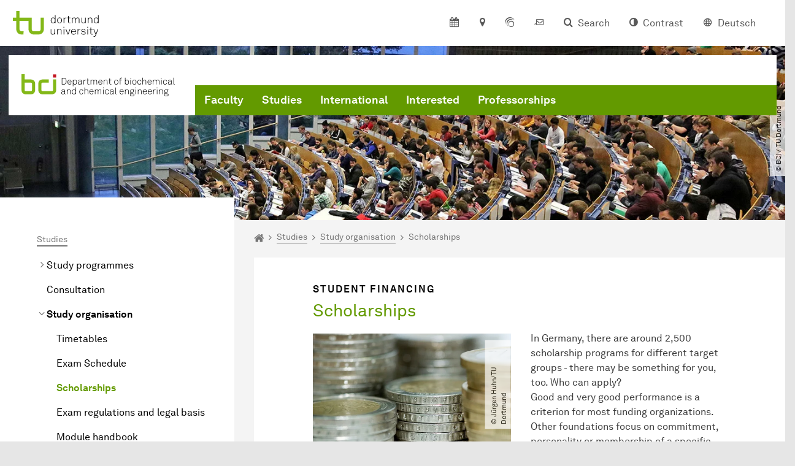

--- FILE ---
content_type: text/html; charset=utf-8
request_url: https://bci.tu-dortmund.de/en/studies/study-organisation/scholarships/
body_size: 21201
content:
<!DOCTYPE html>
<html dir="ltr" lang="en" class="no-js">
<head>

<meta charset="utf-8">
<!-- 
	TYPO3 CMS supported by mehrwert - https://www.mehrwert.de/

	This website is powered by TYPO3 - inspiring people to share!
	TYPO3 is a free open source Content Management Framework initially created by Kasper Skaarhoj and licensed under GNU/GPL.
	TYPO3 is copyright 1998-2026 of Kasper Skaarhoj. Extensions are copyright of their respective owners.
	Information and contribution at https://typo3.org/
-->



<title>Biochemical and Chemical Engineering - BCI - TU Dortmund</title>
<meta http-equiv="x-ua-compatible" content="IE=edge" />
<meta name="generator" content="TYPO3 CMS" />
<meta name="description" content="Scholarships" />
<meta name="viewport" content="width=device-width, initial-scale=1" />
<meta name="robots" content="index,follow" />
<meta name="author" content="TU Dortmund" />
<meta property="og:description" content="Scholarships" />
<meta property="og:type" content="website" />
<meta property="og:title" content="Scholarships" />
<meta property="og:site_name" content="TU Dortmund" />
<meta property="og:image" content="https://bci.tu-dortmund.de/typo3conf/ext/tudo_base/Resources/Public/Images/tu-dortmund-logo-social.png" />
<meta name="twitter:card" content="summary" />
<meta name="apple-mobile-web-app-capable" content="no" />
<meta name="format-detection" content="telephone=no" />
<meta name="revisit-after" content="10 days" />


<link rel="stylesheet" href="/typo3temp/assets/compressed/merged-b5c294cdf6aa677b53cf46afebe66dea-b6e1e1d4992b6c3dd9bf6081e536d9f7.css?1764087063" media="all">






<link rel="prev" href="/en/studies/study-organisation/exam-schedule/"><link rel="next" href="/en/studies/study-organisation/exam-regulations-and-legal-basis/">    <script type="text/javascript">
        var html = document.getElementsByTagName('html')[0];
        html.setAttribute('class', 'js');
    </script>


        
    



    <meta name="msapplication-square70x70logo" content="/storages/bci/_processed_/4/9/csm_bci_Favicon_transparent_eb583a425f.png">
    <meta name="msapplication-square150x150logo" content="/storages/bci/_processed_/4/9/csm_bci_Favicon_transparent_e7b2f88ddd.png">
    <meta name="msapplication-square310x310logo" content="/storages/bci/_processed_/4/9/csm_bci_Favicon_transparent_cd72fefc2c.png">
    <meta name="msapplication-TileImage" content="/storages/bci/_processed_/4/9/csm_bci_Favicon_transparent_d0129235ed.png">
    <link rel="apple-touch-icon-precomposed" href="/storages/bci/_processed_/4/9/csm_bci_Favicon_transparent_31c100f917.png">
    <link rel="apple-touch-icon-precomposed" sizes="57x57" href="/storages/bci/_processed_/4/9/csm_bci_Favicon_transparent_db1f7f00a3.png">
    <link rel="apple-touch-icon-precomposed" sizes="60x60" href="/storages/bci/_processed_/4/9/csm_bci_Favicon_transparent_e004e8b555.png">
    <link rel="apple-touch-icon-precomposed" sizes="76x76" href="/storages/bci/_processed_/4/9/csm_bci_Favicon_transparent_91f9eda3cf.png">
    <link rel="apple-touch-icon-precomposed" sizes="120x120" href="/storages/bci/_processed_/4/9/csm_bci_Favicon_transparent_6fb66295f0.png">
    <link rel="apple-touch-icon-precomposed" sizes="152x152" href="/storages/bci/_processed_/4/9/csm_bci_Favicon_transparent_b06cb116c1.png">
    <link rel="apple-touch-icon-precomposed" sizes="180x180" href="/storages/bci/_processed_/4/9/csm_bci_Favicon_transparent_31c100f917.png">
    <link rel="shortcut icon" href="/storages/bci/_processed_/4/9/csm_bci_Favicon_transparent_6e7d65cdfb.png">
    <link rel="icon" type="image/png" sizes="64x64" href="/storages/bci/_processed_/4/9/csm_bci_Favicon_transparent_afdd5dd959.png">




<link rel="canonical" href="https://bci.tu-dortmund.de/en/studies/study-organisation/scholarships/"/>

<link rel="alternate" hreflang="de" href="https://bci.tu-dortmund.de/studium/studienorganisation/stipendien/"/>
<link rel="alternate" hreflang="en" href="https://bci.tu-dortmund.de/en/studies/study-organisation/scholarships/"/>
<link rel="alternate" hreflang="x-default" href="https://bci.tu-dortmund.de/studium/studienorganisation/stipendien/"/>
</head>
<body id="p31762" class="page-31762 pagelevel-4 language-1 backendlayout-pagets__subnavigation_left_4_rows layout-0 logo-variant-2" data-page-uid="31762">




<span id="top" tabindex="-1"></span>





<div class="accessible-jump-links">
    

    
        <a href="#breadcrumb" class="visually-hidden-focusable onfocus-top-left">
            To path indicator
        </a>
    

    
        <a href="#content" class="visually-hidden-focusable onfocus-top-left">
            Subpages of “Studies“
        </a>
    

    
            <a href="#nav_container_brand" class="visually-hidden-focusable onfocus-top-left">
                To navigation
            </a>
        

    <a href="#quick-access" class="visually-hidden-focusable onfocus-top-left">
        To quick access
    </a>

    <a href="#footer" class="visually-hidden-focusable onfocus-top-left">
        To footer with other services
    </a>
</div>





<a href="#content" class="visually-hidden-focusable onfocus-top-left">
    To content
</a>





    <div class="c-header-branding" data-nosnippet>
        <div class="c-header-branding--mobile">
            <div class="parent-faculty">
                <a href="/en/">
                    
                            <img src="/storages/bci/w/bilder/logo_bci_englisch_1.svg" width="362" height="52" alt="" />
                        
                </a>
            </div>
        </div>
        
    </div>



    <nav class="c-quickaccess-bar c-quickaccess-bar--desktop">
        <div class="c-quickaccess-bar__left" data-nosnippet>
            <div class="site-logo logo">
                <a class="navbar-brand" href="https://www.tu-dortmund.de/en/">
                    <span class="visually-hidden">To the home page</span>
                    <img alt="Technische Universität Dortmund" src="/typo3conf/ext/tudo_base/Resources/Public/Images/tu-dortmund-logo-claim-en.svg" width="338" height="55" />
                </a>
            </div>
        </div>
        <div class="c-quickaccess-bar__center" data-nosnippet>
            
                <nav id="quick-access" class="c-quickaccess-bar__navigation">
                    
                        


        <a title="Calendar"
           href="#quickaccess-content-calendar"
           class="c-quickaccess-bar__anchor toggle-offcanvas js-toggle-meta-flyout"
           aria-expanded="false"
           aria-controls="quickaccess-content-calendar"
           tabindex="0">
            <span class="c-quickaccess-bar-anchor__icon quickaccess-calendar" aria-hidden="true"></span>
            <span class="c-quickaccess-bar-anchor__text">Calendar</span>
        </a>
    



                    
                    
                        


        <section
            id="quickaccess-content-calendar"
            class="c-quickaccess-bar__content c-quickaccess-bar__content--hidden"
            tabindex="-1">
            <div class="c-quickaccess-bar__content--calendar">
                <h3>Calendar</h3>
                

<div class="news-list">
    
</div>




    <a class="btn btn-primary icon-btn mb-4" href="/en/faculty/events/">
        <span class="btntxt">
            To event list
        </span>
        <span class="icon" aria-hidden="true"></span>
    </a>




                <a href="#" class="c-quickaccess-bar-content__icon icon-close" tabindex="0">
                    <span class="icon" aria-hidden="true"></span>
                    <span class="visually-hidden">Close Meta-Navigation</span>
                </a>
            </div>
        </section>
    



                    
                    
                    
                    
                        


        <a title="Location &amp; approach"
           href="#quickaccess-content-directions"
           class="c-quickaccess-bar__anchor toggle-offcanvas js-toggle-meta-flyout"
           aria-expanded="false"
           aria-controls="quickaccess-content-directions"
           tabindex="0">
            <span class="c-quickaccess-bar-anchor__icon quickaccess-directions" aria-hidden="true"></span>
            <span class="c-quickaccess-bar-anchor__text">Location &amp; approach</span>
        </a>
    



                    
                    
                        


        

<section
    id="quickaccess-content-directions"
    class="c-quickaccess-bar__content c-quickaccess-bar__content--hidden"
    tabindex="-1"
>
    <h3 class="ml-3">Location &amp; approach</h3>

    <div class="row">
        
                <div class="col-md-8">
                    












        
        

                <div id="c" class="frame frame- frame-layout- frame-type- frame-space-before-none frame-space-after-none">
                    <div class="frame-container">
                        <div class="frame-inner">
                            
                            
                                



                            
                            
                                    
                                        



                                    
                                
                            
    

                            
                                



                            
                            
                                



                            
                        </div>
                    </div>
                </div>

            
    


                </div>
            
    </div>

    <a href="#" class="c-quickaccess-bar-content__icon icon-close" tabindex="0">
        <span class="icon" aria-hidden="true"></span>
        <span class="visually-hidden">Close Meta-Navigation</span>
    </a>
</section>



    



                    
                    
                    
                    
                        


        <a title="ServicePortal"
           class="c-quickaccess-bar__anchor toggle-offcanvas"
           href="https://service.tu-dortmund.de/en/home/"
           target="_blank"
           rel="noreferrer"
           tabindex="0">
            <span class="c-quickaccess-bar-anchor__icon quickaccess-service-portal" aria-hidden="true"></span>
            <span class="c-quickaccess-bar-anchor__text">ServicePortal</span>
        </a>
    



                    
                    
                        


        <a title="UniMail"
           class="c-quickaccess-bar__anchor toggle-offcanvas"
           href="https://webmail.tu-dortmund.de/"
           target="_blank"
           rel="noreferrer"
           tabindex="0">
            <span class="c-quickaccess-bar-anchor__icon quickaccess-unimail" aria-hidden="true"></span>
            <span class="c-quickaccess-bar-anchor__text">UniMail</span>
        </a>
    



                    
                </nav>
            
        </div>
        <div class="c-quickaccess-bar__right" data-nosnippet>
            
                
                    


        <a title="Search"
           href="#quickaccess-content-search"
           class="c-quickaccess-bar__anchor toggle-offcanvas js-toggle-meta-flyout"
           aria-expanded="false"
           aria-controls="quickaccess-content-search"
           tabindex="0">
            <span class="c-quickaccess-bar-anchor__icon quickaccess-search" aria-hidden="true"></span>
            <span class="c-quickaccess-bar-anchor__text">Search</span>
        </a>
    



                
                
                    


        

<section
    id="quickaccess-content-search"
    class="c-quickaccess-bar__content c-quickaccess-bar__content--hidden"
    tabindex="-1"
    role="search"
>
    <h3>Search</h3>

    <form class="search-form" action="/en/search/">
        <div class="container">
            <div class="row">
                <div class="col mb-4">
                    <div class="input-group">
                        <label for="sterm" class="visually-hidden">Search</label>
                        <input type="text" class="form-control" id="sterm" data-quickaccess-solr-q
                               placeholder="Search for name, ..." name="tx_solr[q]">
                        <div class="input-group-append">
                            <button class="btn btn-primary icon-btn icon-search no-txt" type="submit">
                                <span class="btntxt visually-hidden">Search</span>
                                <span class="icon" aria-hidden="true"></span>
                            </button>
                        </div>
                    </div>
                </div>
            </div>
        </div>
    </form>

    <form action="/en/people-search/">
        <div class="container">
            <div class="row">
                <input type="hidden" name="tx_tudoitmc_personsearch[q]" data-quickaccess-personsearch-q>
                <div class="col mb-4">
                    <div class="input-group">
                        <button class="btn btn-primary icon-btn" type="submit">
                            <span class="btntxt">People Search</span>
                            <span class="icon" aria-hidden="true"></span>
                        </button>
                    </div>
                </div>
            </div>
        </div>
    </form>

    <a href="#" class="c-quickaccess-bar-content__icon icon-close" tabindex="0">
        <span class="icon" aria-hidden="true"></span>
        <span class="visually-hidden">Close Meta-Navigation</span>
    </a>
</section>

    



                
            
            
                


        <a title="Contrast"
           class="c-quickaccess-bar__anchor toggle-offcanvas js-contrastswitch"
           href="">
            <span class="c-quickaccess-bar-anchor__icon quickaccess-contrastswitch" aria-hidden="true"></span>
            <span class="c-quickaccess-bar-anchor__text">Contrast</span>
        </a>
    



            
            
                
                    


        
            
                    
                        
                                
                                    
                                            
                                                    <a tabindex="0" class="c-quickaccess-bar__anchor toggle-offcanvas" href="/studium/studienorganisation/stipendien/">
                                                        <span class="c-quickaccess-bar-anchor__icon quickaccess-language quickaccess-language--de" aria-hidden="true"></span>
                                                        <span class="c-quickaccess-bar-anchor__text">Deutsch</span>
                                                    </a>
                                                
                                        
                                
                                    
                                            
                                        
                                
                            
                    
                        
                    
                
        
    



                
            
        </div>
    </nav>

    <nav class="c-quickaccess-bar c-quickaccess-bar-top c-quickaccess-bar--mobile">
        <div class="site-logo logo" data-nosnippet>
            <a class="navbar-brand" href="https://www.tu-dortmund.de/en/">
                <span class="visually-hidden">To the home page</span>
                <img alt="Technische Universität Dortmund" src="/typo3conf/ext/tudo_base/Resources/Public/Images/tu-dortmund-logo-claim-en.svg" width="338" height="55" />
            </a>
        </div>
        <div class="c-quickaccess-bar-mobile__nosnippet-container" data-nosnippet>
            
                


        <a title="Contrast"
           class="c-quickaccess-bar__anchor toggle-offcanvas js-contrastswitch"
           href="">
            <span class="c-quickaccess-bar-anchor__icon quickaccess-contrastswitch" aria-hidden="true"></span>
            <span class="c-quickaccess-bar-anchor__text">Contrast</span>
        </a>
    



            
            
                
                    


        
            
                    
                        
                                
                                    
                                            
                                                    <a tabindex="0" class="c-quickaccess-bar__anchor toggle-offcanvas" href="/studium/studienorganisation/stipendien/">
                                                        <span class="c-quickaccess-bar-anchor__icon quickaccess-language quickaccess-language--de" aria-hidden="true"></span>
                                                        <span class="c-quickaccess-bar-anchor__text">Deutsch</span>
                                                    </a>
                                                
                                        
                                
                                    
                                            
                                        
                                
                            
                    
                        
                    
                
        
    



                
            
        </div>
    </nav>

    
        <nav class="c-quickaccess-bar c-quickaccess-bar-bottom c-quickaccess-bar--mobile">
            <div class="c-quickaccess-bar__bottom" data-nosnippet>
                <div class="c-quickaccess-bar-bottom__hamburger">
                    <div class="icon-hamburger">
                        <span class="icon" aria-hidden="true"></span>
                    </div>
                </div>

                <nav id="quick-access" class="c-quickaccess-bar__navigation">
                    <div class="c-quickaccess-bar-bottom__items">
                        
                            


        <a title="Search"
           href="#quickaccess-content-search"
           class="c-quickaccess-bar__anchor toggle-offcanvas js-toggle-meta-flyout"
           aria-expanded="false"
           aria-controls="quickaccess-content-search"
           tabindex="0">
            <span class="c-quickaccess-bar-anchor__icon quickaccess-search" aria-hidden="true"></span>
            <span class="c-quickaccess-bar-anchor__text">Search</span>
        </a>
    



                        
                        
                            


        

<section
    id="quickaccess-content-search"
    class="c-quickaccess-bar__content c-quickaccess-bar__content--hidden"
    tabindex="-1"
    role="search"
>
    <h3>Search</h3>

    <form class="search-form" action="/en/search/">
        <div class="container">
            <div class="row">
                <div class="col mb-4">
                    <div class="input-group">
                        <label for="sterm" class="visually-hidden">Search</label>
                        <input type="text" class="form-control" id="sterm" data-quickaccess-solr-q
                               placeholder="Search for name, ..." name="tx_solr[q]">
                        <div class="input-group-append">
                            <button class="btn btn-primary icon-btn icon-search no-txt" type="submit">
                                <span class="btntxt visually-hidden">Search</span>
                                <span class="icon" aria-hidden="true"></span>
                            </button>
                        </div>
                    </div>
                </div>
            </div>
        </div>
    </form>

    <form action="/en/people-search/">
        <div class="container">
            <div class="row">
                <input type="hidden" name="tx_tudoitmc_personsearch[q]" data-quickaccess-personsearch-q>
                <div class="col mb-4">
                    <div class="input-group">
                        <button class="btn btn-primary icon-btn" type="submit">
                            <span class="btntxt">People Search</span>
                            <span class="icon" aria-hidden="true"></span>
                        </button>
                    </div>
                </div>
            </div>
        </div>
    </form>

    <a href="#" class="c-quickaccess-bar-content__icon icon-close" tabindex="0">
        <span class="icon" aria-hidden="true"></span>
        <span class="visually-hidden">Close Meta-Navigation</span>
    </a>
</section>

    



                        
                        
                            


        <a title="Calendar"
           href="#quickaccess-content-calendar"
           class="c-quickaccess-bar__anchor toggle-offcanvas js-toggle-meta-flyout"
           aria-expanded="false"
           aria-controls="quickaccess-content-calendar"
           tabindex="0">
            <span class="c-quickaccess-bar-anchor__icon quickaccess-calendar" aria-hidden="true"></span>
            <span class="c-quickaccess-bar-anchor__text">Calendar</span>
        </a>
    



                        
                        
                            


        <section
            id="quickaccess-content-calendar"
            class="c-quickaccess-bar__content c-quickaccess-bar__content--hidden"
            tabindex="-1">
            <div class="c-quickaccess-bar__content--calendar">
                <h3>Calendar</h3>
                

<div class="news-list">
    
</div>




    <a class="btn btn-primary icon-btn mb-4" href="/en/faculty/events/">
        <span class="btntxt">
            To event list
        </span>
        <span class="icon" aria-hidden="true"></span>
    </a>




                <a href="#" class="c-quickaccess-bar-content__icon icon-close" tabindex="0">
                    <span class="icon" aria-hidden="true"></span>
                    <span class="visually-hidden">Close Meta-Navigation</span>
                </a>
            </div>
        </section>
    



                        
                        
                        
                        
                        
                        
                            


        <a title="Location &amp; approach"
           href="#quickaccess-content-directions"
           class="c-quickaccess-bar__anchor toggle-offcanvas js-toggle-meta-flyout"
           aria-expanded="false"
           aria-controls="quickaccess-content-directions"
           tabindex="0">
            <span class="c-quickaccess-bar-anchor__icon quickaccess-directions" aria-hidden="true"></span>
            <span class="c-quickaccess-bar-anchor__text">Location &amp; approach</span>
        </a>
    



                        
                        
                            


        

<section
    id="quickaccess-content-directions"
    class="c-quickaccess-bar__content c-quickaccess-bar__content--hidden"
    tabindex="-1"
>
    <h3 class="ml-3">Location &amp; approach</h3>

    <div class="row">
        
                <div class="col-md-8">
                    












        
        

                <div id="c" class="frame frame- frame-layout- frame-type- frame-space-before-none frame-space-after-none">
                    <div class="frame-container">
                        <div class="frame-inner">
                            
                            
                                



                            
                            
                                    
                                        



                                    
                                
                            
    

                            
                                



                            
                            
                                



                            
                        </div>
                    </div>
                </div>

            
    


                </div>
            
    </div>

    <a href="#" class="c-quickaccess-bar-content__icon icon-close" tabindex="0">
        <span class="icon" aria-hidden="true"></span>
        <span class="visually-hidden">Close Meta-Navigation</span>
    </a>
</section>



    



                        
                        
                            


        <a title="ServicePortal"
           class="c-quickaccess-bar__anchor toggle-offcanvas"
           href="https://service.tu-dortmund.de/en/home/"
           target="_blank"
           rel="noreferrer"
           tabindex="0">
            <span class="c-quickaccess-bar-anchor__icon quickaccess-service-portal" aria-hidden="true"></span>
            <span class="c-quickaccess-bar-anchor__text">ServicePortal</span>
        </a>
    



                        
                        
                            


        <a title="UniMail"
           class="c-quickaccess-bar__anchor toggle-offcanvas"
           href="https://webmail.tu-dortmund.de/"
           target="_blank"
           rel="noreferrer"
           tabindex="0">
            <span class="c-quickaccess-bar-anchor__icon quickaccess-unimail" aria-hidden="true"></span>
            <span class="c-quickaccess-bar-anchor__text">UniMail</span>
        </a>
    



                        
                    </div>
                </nav>
            </div>
        </nav>
    




<div class="wrapper">
    
    
    


    <header class="c-header">
        <div class="site-nav site-nav-main nav-main-overlay" data-nosnippet>
            <div id="nav_main" class="nav-main nav-main--offset-faculty">
                <div class="c-navigation c-navigation--desktop">
                    
    <nav class="nav-main-inner navbar navbar-expand-lg" aria-label="Navigation overview">

        <div class="site-logo logo site-logo-faculty site-logo-faculty-text-only">
            <a class="navbar-brand" href="/en/">
                <span class="visually-hidden">To the home page</span>
                
                        <img data-no-inject="" src="/storages/bci/w/bilder/logo_bci_englisch_1.svg" width="292" height="42" alt="" />
                    
            </a>
        </div>

        <div class="header-navigation-bar" id="navbar_supported_content">
            
                    
    <div id="nav_container_brand" class="nav-container" tabindex="-1">
        


    <ul class="nav navbar-nav navbar-main menu menu--brand menu--level-1" data-header="navigation">
        
            
        <li class="nav-item nav-item--level-1  dropdown has-sub-navigation"
            data-page-uid="25607">
            
                    
    <a class="nav-link dropdown-toggle"
       data-bs-toggle="dropdown" aria-haspopup="true" aria-expanded="false" data-bs-target="#university-dropdown-25607"
       href="/en/faculty/" >
    Faculty
    </a>

    <div class="dropdown-container dropdown-container--offset" id="university-dropdown-25607">
        <div class="dropdown-menu">
            <div class="dropdown-menu__content">
                <div class="teaser">
                    <div class="teaser__image">
                        
                            
                                
                                
                                
                                

                                
                                        <picture><source srcset="/storages/bci/_processed_/8/8/csm_MT-Faculty-32_7786f2346a.jpg 1x, /storages/bci/_processed_/8/8/csm_MT-Faculty-32_e611468497.jpg 2x, /storages/bci/_processed_/8/8/csm_MT-Faculty-32_83d53faa70.jpg 3x" media="(min-width: 1024px), (min-width: 576px) and (max-width: 1023px), (max-width: 575px)" /><img src="/storages/bci/_processed_/8/8/csm_MT-Faculty-32_7786f2346a.jpg" alt="" class="img-fluid" loading="eager" width="292" height="438" /></picture>
                                    
                            
                        
                    </div>
                    <div class="teaser__text">
                        <p>
                            
                        </p>
                    </div>
                </div>
            </div>

            <div class="dropdown-menu__menu">
                <ul class="menu menu--level-2">
                    <li class="nav-item nav-item--level-2">
                        <a class="nav-link nav-link--level-2-title"
                           href="/en/faculty/" >
                            Faculty
                        </a>
                    </li>
                    
                        
                                <li class="nav-item nav-item--level-2  ">
                                    
                                            <div class="nav-link-container">
                                                <a class="nav-link"
                                                   href="/en/faculty/deanery/" >
                                                Deanery
                                                </a>

                                                <a href="#"
                                                   class="nav-link menu-toggle btn icon-btn no-txt icon-angle-right"
                                                   data-bs-toggle="menu-25614"
                                                   aria-haspopup="true"
                                                   aria-expanded="false"
                                                   aria-controls="menu-25614">
                                                    <span class="icon" aria-hidden="true"></span>
                                                    <span class="visually-hidden">
                                                        Show submenu for “Deanery“
                                                    </span>
                                                </a>
                                            </div>

                                            <ul id="menu-25614" class="menu menu--level-3">
                                                
                                                    
                                                            <li class="nav-item nav-item--level-3  ">
                                                                
                                                                        <div class="nav-link-container">
                                                                            <a class="nav-link"
                                                                               href="/en/faculty/deanery/team/" >
                                                                            Team
                                                                            </a>

                                                                            <a href="#"
                                                                               class="nav-link menu-toggle btn icon-btn no-txt icon-angle-right"
                                                                               data-toggle="menu-26751"
                                                                               aria-haspopup="true"
                                                                               aria-expanded="false"
                                                                               aria-controls="menu-26751">
                                                                                <span class="icon" aria-hidden="true"></span>
                                                                                <span class="visually-hidden">
                                                                                    Show submenu for “Team“
                                                                                </span>
                                                                            </a>
                                                                        </div>

                                                                        <ul id="menu-26751" class="menu menu--level-4">
                                                                            
                                                                                
                                                                                        <li class="nav-item nav-item--level-4  ">
                                                                                            <a class="nav-link"
                                                                                               href="/en/faculty/deanery/team/dean/" >
                                                                                            Dean
                                                                                            </a>
                                                                                        </li>
                                                                                    
                                                                            
                                                                                
                                                                                        <li class="nav-item nav-item--level-4  ">
                                                                                            <a class="nav-link"
                                                                                               href="/en/faculty/deanery/team/vice-dean-for-budget/" >
                                                                                            Vice Dean for Budget
                                                                                            </a>
                                                                                        </li>
                                                                                    
                                                                            
                                                                                
                                                                                        <li class="nav-item nav-item--level-4  ">
                                                                                            <a class="nav-link"
                                                                                               href="/en/faculty/deanery/team/vice-dean-for-studies/" >
                                                                                            Vice Dean for Studies
                                                                                            </a>
                                                                                        </li>
                                                                                    
                                                                            
                                                                                
                                                                                        <li class="nav-item nav-item--level-4  ">
                                                                                            <a class="nav-link"
                                                                                               href="/en/faculty/deanery/team/deans-assistant/" >
                                                                                            Deans Assistant
                                                                                            </a>
                                                                                        </li>
                                                                                    
                                                                            
                                                                                
                                                                                        <li class="nav-item nav-item--level-4  ">
                                                                                            <a class="nav-link"
                                                                                               href="/en/faculty/deanery/team/executive-director/" >
                                                                                            Executive Director
                                                                                            </a>
                                                                                        </li>
                                                                                    
                                                                            
                                                                                
                                                                                        <li class="nav-item nav-item--level-4  ">
                                                                                            <a class="nav-link"
                                                                                               href="/en/faculty/deanery/team/administration-assistant/" >
                                                                                            Controlling &amp; Finance
                                                                                            </a>
                                                                                        </li>
                                                                                    
                                                                            
                                                                                
                                                                                        <li class="nav-item nav-item--level-4  ">
                                                                                            <a class="nav-link"
                                                                                               href="/en/faculty/deanery/team/academic-coordinator/" >
                                                                                            Academic Coordinator
                                                                                            </a>
                                                                                        </li>
                                                                                    
                                                                            
                                                                                
                                                                                        <li class="nav-item nav-item--level-4  ">
                                                                                            <a class="nav-link"
                                                                                               href="/en/faculty/deanery/team/academic-coordinators-assistant/" >
                                                                                            Academic Coordinators Assistant
                                                                                            </a>
                                                                                        </li>
                                                                                    
                                                                            
                                                                        </ul>
                                                                    
                                                            </li>
                                                        
                                                
                                                    
                                                            <li class="nav-item nav-item--level-3  ">
                                                                
                                                                        <a class="nav-link"
                                                                           href="/en/faculty/deanery/directions/" >
                                                                        Directions
                                                                        </a>
                                                                    
                                                            </li>
                                                        
                                                
                                                    
                                                            <li class="nav-item nav-item--level-3  ">
                                                                
                                                                        <a class="nav-link"
                                                                           href="/en/faculty/deanery/contact/" >
                                                                        Contact
                                                                        </a>
                                                                    
                                                            </li>
                                                        
                                                
                                            </ul>
                                        
                                </li>
                            
                    
                        
                                <li class="nav-item nav-item--level-2  ">
                                    
                                            <div class="nav-link-container">
                                                <a class="nav-link"
                                                   href="/en/faculty/commitees/" >
                                                Commitees
                                                </a>

                                                <a href="#"
                                                   class="nav-link menu-toggle btn icon-btn no-txt icon-angle-right"
                                                   data-bs-toggle="menu-25617"
                                                   aria-haspopup="true"
                                                   aria-expanded="false"
                                                   aria-controls="menu-25617">
                                                    <span class="icon" aria-hidden="true"></span>
                                                    <span class="visually-hidden">
                                                        Show submenu for “Commitees“
                                                    </span>
                                                </a>
                                            </div>

                                            <ul id="menu-25617" class="menu menu--level-3">
                                                
                                                    
                                                            <li class="nav-item nav-item--level-3  ">
                                                                
                                                                        <a class="nav-link"
                                                                           href="/en/faculty/commitees/faculty-council/" >
                                                                        Faculty Council
                                                                        </a>
                                                                    
                                                            </li>
                                                        
                                                
                                                    
                                                            <li class="nav-item nav-item--level-3  ">
                                                                
                                                                        <a class="nav-link"
                                                                           href="/en/faculty/commitees/budget-and-structure-commission/" >
                                                                        Budget and Structure Commission
                                                                        </a>
                                                                    
                                                            </li>
                                                        
                                                
                                                    
                                                            <li class="nav-item nav-item--level-3  ">
                                                                
                                                                        <a class="nav-link"
                                                                           href="/en/faculty/commitees/student-advisory-committee/" >
                                                                        Student Advisory Committee
                                                                        </a>
                                                                    
                                                            </li>
                                                        
                                                
                                                    
                                                            <li class="nav-item nav-item--level-3  ">
                                                                
                                                                        <a class="nav-link"
                                                                           href="/en/faculty/commitees/examination-board/" >
                                                                        Examination Board
                                                                        </a>
                                                                    
                                                            </li>
                                                        
                                                
                                                    
                                                            <li class="nav-item nav-item--level-3  ">
                                                                
                                                                        <a class="nav-link"
                                                                           href="/en/faculty/commitees/quality-improvement-commission/" >
                                                                        Quality Improvement Commission
                                                                        </a>
                                                                    
                                                            </li>
                                                        
                                                
                                                    
                                                            <li class="nav-item nav-item--level-3  ">
                                                                
                                                                        <a class="nav-link"
                                                                           href="/en/faculty/commitees/doctoral-commission/" >
                                                                        Doctoral Commission
                                                                        </a>
                                                                    
                                                            </li>
                                                        
                                                
                                                    
                                                            <li class="nav-item nav-item--level-3  ">
                                                                
                                                                        <a class="nav-link"
                                                                           href="/en/faculty/commitees/it-commission/" >
                                                                        IT-Commission
                                                                        </a>
                                                                    
                                                            </li>
                                                        
                                                
                                                    
                                                            <li class="nav-item nav-item--level-3  ">
                                                                
                                                                        <a class="nav-link"
                                                                           href="/en/faculty/commitees/statutes-committee/" >
                                                                        Statutes Committee
                                                                        </a>
                                                                    
                                                            </li>
                                                        
                                                
                                                    
                                                            <li class="nav-item nav-item--level-3  ">
                                                                
                                                                        <a class="nav-link"
                                                                           href="/en/faculty/commitees/equal-opportunities-officer/" >
                                                                        Equal Opportunities Officer
                                                                        </a>
                                                                    
                                                            </li>
                                                        
                                                
                                                    
                                                            <li class="nav-item nav-item--level-3  ">
                                                                
                                                                        <a class="nav-link"
                                                                           href="/en/faculty/commitees/international-affairs/" >
                                                                        International Affairs
                                                                        </a>
                                                                    
                                                            </li>
                                                        
                                                
                                                    
                                                            <li class="nav-item nav-item--level-3  ">
                                                                
                                                                        <a class="nav-link"
                                                                           href="/en/faculty/commitees/assistants-spokesperson/" >
                                                                        Assistants Spokesperson
                                                                        </a>
                                                                    
                                                            </li>
                                                        
                                                
                                            </ul>
                                        
                                </li>
                            
                    
                        
                                <li class="nav-item nav-item--level-2  ">
                                    
                                            <a class="nav-link"
                                               href="/en/faculty/news/" >
                                            News
                                            </a>
                                        
                                </li>
                            
                    
                        
                                <li class="nav-item nav-item--level-2  ">
                                    
                                            <a class="nav-link"
                                               href="/en/faculty/events/" >
                                            Events
                                            </a>
                                        
                                </li>
                            
                    
                        
                                <li class="nav-item nav-item--level-2  ">
                                    
                                            <a class="nav-link"
                                               href="/en/faculty/rbg/" >
                                            RBG
                                            </a>
                                        
                                </li>
                            
                    
                        
                                <li class="nav-item nav-item--level-2  ">
                                    
                                            <a class="nav-link"
                                               href="/en/faculty/alumni/newsletter/" >
                                            Newsletter
                                            </a>
                                        
                                </li>
                            
                    
                        
                                <li class="nav-item nav-item--level-2  ">
                                    
                                            <div class="nav-link-container">
                                                <a class="nav-link"
                                                   href="/en/faculty/alumni/" >
                                                Alumni
                                                </a>

                                                <a href="#"
                                                   class="nav-link menu-toggle btn icon-btn no-txt icon-angle-right"
                                                   data-bs-toggle="menu-25608"
                                                   aria-haspopup="true"
                                                   aria-expanded="false"
                                                   aria-controls="menu-25608">
                                                    <span class="icon" aria-hidden="true"></span>
                                                    <span class="visually-hidden">
                                                        Show submenu for “Alumni“
                                                    </span>
                                                </a>
                                            </div>

                                            <ul id="menu-25608" class="menu menu--level-3">
                                                
                                                    
                                                            <li class="nav-item nav-item--level-3  ">
                                                                
                                                                        <a class="nav-link"
                                                                           href="/en/faculty/alumni/mentoring/" >
                                                                        Mentoring
                                                                        </a>
                                                                    
                                                            </li>
                                                        
                                                
                                            </ul>
                                        
                                </li>
                            
                    
                </ul>
            </div>
        </div>
    </div>

    <a href="#" class="btn icon-btn no-txt sub-navigation-trigger d-lg-none">
        <span class="visually-hidden"> Show submenu for “Faculty“</span>
        <span class="icon" aria-hidden="true"></span>
    </a>

                
        </li>
    

            
        <li class="nav-item nav-item--level-1 active dropdown has-sub-navigation"
            data-page-uid="25595">
            
                    
    <a class="nav-link dropdown-toggle"
       data-bs-toggle="dropdown" aria-haspopup="true" aria-expanded="false" data-bs-target="#university-dropdown-25595"
       href="/en/studies/" >
    Studies
    </a>

    <div class="dropdown-container dropdown-container--offset" id="university-dropdown-25595">
        <div class="dropdown-menu">
            <div class="dropdown-menu__content">
                <div class="teaser">
                    <div class="teaser__image">
                        
                            
                                
                                
                                
                                

                                
                                        <picture><source srcset="/storages/bci/_processed_/d/d/csm_Studium_MT_2f509ddedd.jpg 1x, /storages/bci/_processed_/d/d/csm_Studium_MT_c79e4edb25.jpg 2x, /storages/bci/_processed_/d/d/csm_Studium_MT_2b944f9be5.jpg 3x" media="(min-width: 1024px), (min-width: 576px) and (max-width: 1023px), (max-width: 575px)" /><img src="/storages/bci/_processed_/d/d/csm_Studium_MT_2f509ddedd.jpg" alt="" class="img-fluid" loading="eager" width="292" height="420" /></picture>
                                    
                            
                        
                    </div>
                    <div class="teaser__text">
                        <p>
                            
                        </p>
                    </div>
                </div>
            </div>

            <div class="dropdown-menu__menu">
                <ul class="menu menu--level-2">
                    <li class="nav-item nav-item--level-2">
                        <a class="nav-link nav-link--level-2-title"
                           href="/en/studies/" >
                            Studies
                        </a>
                    </li>
                    
                        
                                <li class="nav-item nav-item--level-2  ">
                                    
                                            <div class="nav-link-container">
                                                <a class="nav-link"
                                                   href="/en/studies/study-programmes/" >
                                                Study programmes
                                                </a>

                                                <a href="#"
                                                   class="nav-link menu-toggle btn icon-btn no-txt icon-angle-right"
                                                   data-bs-toggle="menu-25605"
                                                   aria-haspopup="true"
                                                   aria-expanded="false"
                                                   aria-controls="menu-25605">
                                                    <span class="icon" aria-hidden="true"></span>
                                                    <span class="visually-hidden">
                                                        Show submenu for “Study programmes“
                                                    </span>
                                                </a>
                                            </div>

                                            <ul id="menu-25605" class="menu menu--level-3">
                                                
                                                    
                                                            <li class="nav-item nav-item--level-3  ">
                                                                
                                                                        <div class="nav-link-container">
                                                                            <a class="nav-link"
                                                                               href="/en/studies/study-programmes/biochemical-engineering/" >
                                                                            Biochemical Engineering
                                                                            </a>

                                                                            <a href="#"
                                                                               class="nav-link menu-toggle btn icon-btn no-txt icon-angle-right"
                                                                               data-toggle="menu-25606"
                                                                               aria-haspopup="true"
                                                                               aria-expanded="false"
                                                                               aria-controls="menu-25606">
                                                                                <span class="icon" aria-hidden="true"></span>
                                                                                <span class="visually-hidden">
                                                                                    Show submenu for “Biochemical Engineering“
                                                                                </span>
                                                                            </a>
                                                                        </div>

                                                                        <ul id="menu-25606" class="menu menu--level-4">
                                                                            
                                                                                
                                                                                        <li class="nav-item nav-item--level-4  ">
                                                                                            <a class="nav-link"
                                                                                               href="/en/studies/study-programmes/biochemical-engineering/bachelor/" >
                                                                                            Bachelor
                                                                                            </a>
                                                                                        </li>
                                                                                    
                                                                            
                                                                                
                                                                                        <li class="nav-item nav-item--level-4  ">
                                                                                            <a class="nav-link"
                                                                                               href="/en/studies/study-programmes/biochemical-engineering/master/" >
                                                                                            Master
                                                                                            </a>
                                                                                        </li>
                                                                                    
                                                                            
                                                                        </ul>
                                                                    
                                                            </li>
                                                        
                                                
                                                    
                                                            <li class="nav-item nav-item--level-3  ">
                                                                
                                                                        <div class="nav-link-container">
                                                                            <a class="nav-link"
                                                                               href="/en/studies/study-programmes/biopharmaceutical-engineering/" >
                                                                            Biopharmaceutical Engineering
                                                                            </a>

                                                                            <a href="#"
                                                                               class="nav-link menu-toggle btn icon-btn no-txt icon-angle-right"
                                                                               data-toggle="menu-105510"
                                                                               aria-haspopup="true"
                                                                               aria-expanded="false"
                                                                               aria-controls="menu-105510">
                                                                                <span class="icon" aria-hidden="true"></span>
                                                                                <span class="visually-hidden">
                                                                                    Show submenu for “Biopharmaceutical Engineering“
                                                                                </span>
                                                                            </a>
                                                                        </div>

                                                                        <ul id="menu-105510" class="menu menu--level-4">
                                                                            
                                                                                
                                                                                        <li class="nav-item nav-item--level-4  ">
                                                                                            <a class="nav-link"
                                                                                               href="/en/studies/study-programmes/biopharmaceutical-engineering/requirements/" >
                                                                                            Requirements
                                                                                            </a>
                                                                                        </li>
                                                                                    
                                                                            
                                                                                
                                                                                        <li class="nav-item nav-item--level-4  ">
                                                                                            <a class="nav-link"
                                                                                               href="/en/studies/study-programmes/biopharmaceutical-engineering/course-layout/" >
                                                                                            Course Layout
                                                                                            </a>
                                                                                        </li>
                                                                                    
                                                                            
                                                                        </ul>
                                                                    
                                                            </li>
                                                        
                                                
                                                    
                                                            <li class="nav-item nav-item--level-3  ">
                                                                
                                                                        <div class="nav-link-container">
                                                                            <a class="nav-link"
                                                                               href="/en/studies/study-programmes/chemical-engineering/" >
                                                                            Chemical Engineering
                                                                            </a>

                                                                            <a href="#"
                                                                               class="nav-link menu-toggle btn icon-btn no-txt icon-angle-right"
                                                                               data-toggle="menu-26543"
                                                                               aria-haspopup="true"
                                                                               aria-expanded="false"
                                                                               aria-controls="menu-26543">
                                                                                <span class="icon" aria-hidden="true"></span>
                                                                                <span class="visually-hidden">
                                                                                    Show submenu for “Chemical Engineering“
                                                                                </span>
                                                                            </a>
                                                                        </div>

                                                                        <ul id="menu-26543" class="menu menu--level-4">
                                                                            
                                                                                
                                                                                        <li class="nav-item nav-item--level-4  ">
                                                                                            <a class="nav-link"
                                                                                               href="/en/studies/study-programmes/chemical-engineering/bachelor/" >
                                                                                            Bachelor
                                                                                            </a>
                                                                                        </li>
                                                                                    
                                                                            
                                                                                
                                                                                        <li class="nav-item nav-item--level-4  ">
                                                                                            <a class="nav-link"
                                                                                               href="/en/studies/study-programmes/chemical-engineering/master/" >
                                                                                            Master
                                                                                            </a>
                                                                                        </li>
                                                                                    
                                                                            
                                                                        </ul>
                                                                    
                                                            </li>
                                                        
                                                
                                                    
                                                            <li class="nav-item nav-item--level-3  ">
                                                                
                                                                        <div class="nav-link-container">
                                                                            <a class="nav-link"
                                                                               href="/en/studies/study-programmes/process-systems-engineering/" >
                                                                            Process Systems Engineering
                                                                            </a>

                                                                            <a href="#"
                                                                               class="nav-link menu-toggle btn icon-btn no-txt icon-angle-right"
                                                                               data-toggle="menu-26544"
                                                                               aria-haspopup="true"
                                                                               aria-expanded="false"
                                                                               aria-controls="menu-26544">
                                                                                <span class="icon" aria-hidden="true"></span>
                                                                                <span class="visually-hidden">
                                                                                    Show submenu for “Process Systems Engineering“
                                                                                </span>
                                                                            </a>
                                                                        </div>

                                                                        <ul id="menu-26544" class="menu menu--level-4">
                                                                            
                                                                                
                                                                                        <li class="nav-item nav-item--level-4  ">
                                                                                            <a class="nav-link"
                                                                                               href="/en/studies/study-programmes/process-systems-engineering/requirements/" >
                                                                                            Requirements
                                                                                            </a>
                                                                                        </li>
                                                                                    
                                                                            
                                                                                
                                                                                        <li class="nav-item nav-item--level-4  ">
                                                                                            <a class="nav-link"
                                                                                               href="/en/studies/study-programmes/process-systems-engineering/course-layout/" >
                                                                                            Course Layout
                                                                                            </a>
                                                                                        </li>
                                                                                    
                                                                            
                                                                        </ul>
                                                                    
                                                            </li>
                                                        
                                                
                                            </ul>
                                        
                                </li>
                            
                    
                        
                                <li class="nav-item nav-item--level-2  ">
                                    
                                            <a class="nav-link"
                                               href="/en/studies/consultation/" >
                                            Consultation
                                            </a>
                                        
                                </li>
                            
                    
                        
                                <li class="nav-item nav-item--level-2 active ">
                                    
                                            <div class="nav-link-container">
                                                <a class="nav-link"
                                                   href="/en/studies/study-organisation/" >
                                                Study organisation
                                                </a>

                                                <a href="#"
                                                   class="nav-link menu-toggle btn icon-btn no-txt icon-angle-right"
                                                   data-bs-toggle="menu-25602"
                                                   aria-haspopup="true"
                                                   aria-expanded="false"
                                                   aria-controls="menu-25602">
                                                    <span class="icon" aria-hidden="true"></span>
                                                    <span class="visually-hidden">
                                                        Show submenu for “Study organisation“
                                                    </span>
                                                </a>
                                            </div>

                                            <ul id="menu-25602" class="menu menu--level-3">
                                                
                                                    
                                                            <li class="nav-item nav-item--level-3  ">
                                                                
                                                                        <a class="nav-link"
                                                                           href="/en/studies/study-organisation/timetables/" >
                                                                        Timetables
                                                                        </a>
                                                                    
                                                            </li>
                                                        
                                                
                                                    
                                                            <li class="nav-item nav-item--level-3  ">
                                                                
                                                                        <a class="nav-link"
                                                                           href="/en/studies/study-organisation/exam-schedule/" >
                                                                        Exam Schedule
                                                                        </a>
                                                                    
                                                            </li>
                                                        
                                                
                                                    
                                                            <li class="nav-item nav-item--level-3 active current">
                                                                
                                                                        <a class="nav-link"
                                                                           href="/en/studies/study-organisation/scholarships/" >
                                                                        Scholarships
                                                                        </a>
                                                                    
                                                            </li>
                                                        
                                                
                                                    
                                                            <li class="nav-item nav-item--level-3  ">
                                                                
                                                                        <a class="nav-link"
                                                                           href="/en/studies/study-organisation/exam-regulations-and-legal-basis/" >
                                                                        Exam regulations and legal basis
                                                                        </a>
                                                                    
                                                            </li>
                                                        
                                                
                                                    
                                                            <li class="nav-item nav-item--level-3  ">
                                                                
                                                                        <a class="nav-link"
                                                                           href="/en/studies/study-organisation/module-handbook/" >
                                                                        Module handbook
                                                                        </a>
                                                                    
                                                            </li>
                                                        
                                                
                                            </ul>
                                        
                                </li>
                            
                    
                        
                                <li class="nav-item nav-item--level-2  ">
                                    
                                            <div class="nav-link-container">
                                                <a class="nav-link"
                                                   href="/en/studies/requirements/" >
                                                Requirements
                                                </a>

                                                <a href="#"
                                                   class="nav-link menu-toggle btn icon-btn no-txt icon-angle-right"
                                                   data-bs-toggle="menu-25601"
                                                   aria-haspopup="true"
                                                   aria-expanded="false"
                                                   aria-controls="menu-25601">
                                                    <span class="icon" aria-hidden="true"></span>
                                                    <span class="visually-hidden">
                                                        Show submenu for “Requirements“
                                                    </span>
                                                </a>
                                            </div>

                                            <ul id="menu-25601" class="menu menu--level-3">
                                                
                                                    
                                                            <li class="nav-item nav-item--level-3  ">
                                                                
                                                                        <a class="nav-link"
                                                                           href="/en/studies/requirements/introductory-program/" >
                                                                        Introductory Program
                                                                        </a>
                                                                    
                                                            </li>
                                                        
                                                
                                                    
                                                            <li class="nav-item nav-item--level-3  ">
                                                                
                                                                        <a class="nav-link"
                                                                           href="/en/studies/requirements/interdisciplinary-qualification/" >
                                                                        Interdisciplinary qualification
                                                                        </a>
                                                                    
                                                            </li>
                                                        
                                                
                                                    
                                                            <li class="nav-item nav-item--level-3  ">
                                                                
                                                                        <a class="nav-link"
                                                                           href="/en/studies/requirements/lab-work/" >
                                                                        Lab Work
                                                                        </a>
                                                                    
                                                            </li>
                                                        
                                                
                                                    
                                                            <li class="nav-item nav-item--level-3  ">
                                                                
                                                                        <a class="nav-link"
                                                                           href="/en/studies/requirements/design-project/" >
                                                                        Design Project
                                                                        </a>
                                                                    
                                                            </li>
                                                        
                                                
                                                    
                                                            <li class="nav-item nav-item--level-3  ">
                                                                
                                                                        <a class="nav-link"
                                                                           href="/en/studies/requirements/internship/" >
                                                                        Internship
                                                                        </a>
                                                                    
                                                            </li>
                                                        
                                                
                                                    
                                                            <li class="nav-item nav-item--level-3  ">
                                                                
                                                                        <a class="nav-link"
                                                                           href="/en/studies/requirements/bachelor-thesis/" >
                                                                        Bachelor Thesis
                                                                        </a>
                                                                    
                                                            </li>
                                                        
                                                
                                                    
                                                            <li class="nav-item nav-item--level-3  ">
                                                                
                                                                        <a class="nav-link"
                                                                           href="/en/studies/requirements/master-thesis/" >
                                                                        Master Thesis
                                                                        </a>
                                                                    
                                                            </li>
                                                        
                                                
                                            </ul>
                                        
                                </li>
                            
                    
                        
                                <li class="nav-item nav-item--level-2  ">
                                    
                                            <div class="nav-link-container">
                                                <a class="nav-link"
                                                   href="/en/studies/fachprojekte/" >
                                                Specialised projects
                                                </a>

                                                <a href="#"
                                                   class="nav-link menu-toggle btn icon-btn no-txt icon-angle-right"
                                                   data-bs-toggle="menu-46626"
                                                   aria-haspopup="true"
                                                   aria-expanded="false"
                                                   aria-controls="menu-46626">
                                                    <span class="icon" aria-hidden="true"></span>
                                                    <span class="visually-hidden">
                                                        Show submenu for “Specialised projects“
                                                    </span>
                                                </a>
                                            </div>

                                            <ul id="menu-46626" class="menu menu--level-3">
                                                
                                                    
                                                            <li class="nav-item nav-item--level-3  ">
                                                                
                                                                        <a class="nav-link"
                                                                           href="/en/studies/fachprojekte/engineering-meets-art/" >
                                                                        Engineering meets Art
                                                                        </a>
                                                                    
                                                            </li>
                                                        
                                                
                                                    
                                                            <li class="nav-item nav-item--level-3  ">
                                                                
                                                                        <a class="nav-link"
                                                                           href="/en/studies/fachprojekte/brau-ag/" >
                                                                        Brewing
                                                                        </a>
                                                                    
                                                            </li>
                                                        
                                                
                                                    
                                                            <li class="nav-item nav-item--level-3  ">
                                                                
                                                                        <a class="nav-link"
                                                                           href="/en/studies/fachprojekte/chemcar/" >
                                                                        ChemCar
                                                                        </a>
                                                                    
                                                            </li>
                                                        
                                                
                                                    
                                                            <li class="nav-item nav-item--level-3  ">
                                                                
                                                                        <a class="nav-link"
                                                                           href="/en/studies/fachprojekte/chemplant/" >
                                                                        ChemPLANT
                                                                        </a>
                                                                    
                                                            </li>
                                                        
                                                
                                                    
                                                            <li class="nav-item nav-item--level-3  ">
                                                                
                                                                        <a class="nav-link"
                                                                           href="/en/studies/fachprojekte/chemische-prozesse-in-fallstudien/" >
                                                                        Case studies of chemical processes
                                                                        </a>
                                                                    
                                                            </li>
                                                        
                                                
                                                    
                                                            <li class="nav-item nav-item--level-3  ">
                                                                
                                                                        <a class="nav-link"
                                                                           href="/en/studies/fachprojekte/manager-cup/" >
                                                                        Manager Cup
                                                                        </a>
                                                                    
                                                            </li>
                                                        
                                                
                                            </ul>
                                        
                                </li>
                            
                    
                        
                                <li class="nav-item nav-item--level-2  ">
                                    
                                            <a class="nav-link"
                                               href="/en/studies/jobstart/" >
                                            JobStart
                                            </a>
                                        
                                </li>
                            
                    
                        
                                <li class="nav-item nav-item--level-2  ">
                                    
                                            <a class="nav-link"
                                               href="/en/studies/phd/" >
                                            PhD
                                            </a>
                                        
                                </li>
                            
                    
                        
                                <li class="nav-item nav-item--level-2  ">
                                    
                                            <a class="nav-link"
                                               href="/en/studies/student-council/" >
                                            Student Council
                                            </a>
                                        
                                </li>
                            
                    
                        
                                <li class="nav-item nav-item--level-2  ">
                                    
                                            <div class="nav-link-container">
                                                <a class="nav-link"
                                                   href="/en/studies/quality/" >
                                                Quality
                                                </a>

                                                <a href="#"
                                                   class="nav-link menu-toggle btn icon-btn no-txt icon-angle-right"
                                                   data-bs-toggle="menu-25597"
                                                   aria-haspopup="true"
                                                   aria-expanded="false"
                                                   aria-controls="menu-25597">
                                                    <span class="icon" aria-hidden="true"></span>
                                                    <span class="visually-hidden">
                                                        Show submenu for “Quality“
                                                    </span>
                                                </a>
                                            </div>

                                            <ul id="menu-25597" class="menu menu--level-3">
                                                
                                                    
                                                            <li class="nav-item nav-item--level-3  ">
                                                                
                                                                        <a class="nav-link"
                                                                           href="/en/studies/quality/deans-list/" >
                                                                        Dean&#039;s List
                                                                        </a>
                                                                    
                                                            </li>
                                                        
                                                
                                                    
                                                            <li class="nav-item nav-item--level-3  ">
                                                                
                                                                        <a class="nav-link"
                                                                           href="/en/studies/quality/teaching-evaluation/" >
                                                                        Teaching Evaluation
                                                                        </a>
                                                                    
                                                            </li>
                                                        
                                                
                                                    
                                                            <li class="nav-item nav-item--level-3  ">
                                                                
                                                                        <a class="nav-link"
                                                                           href="/en/studies/quality/complaint-management/" >
                                                                        Complaint Management
                                                                        </a>
                                                                    
                                                            </li>
                                                        
                                                
                                                    
                                                            <li class="nav-item nav-item--level-3  ">
                                                                
                                                                        <a class="nav-link"
                                                                           href="/en/studies/quality/zehn-sterne-service/" >
                                                                        Zehn-Sterne-Service
                                                                        </a>
                                                                    
                                                            </li>
                                                        
                                                
                                                    
                                                            <li class="nav-item nav-item--level-3  ">
                                                                
                                                                        <a class="nav-link"
                                                                           href="/en/studies/quality/quality-enhancement/" >
                                                                        Quality Enhancement
                                                                        </a>
                                                                    
                                                            </li>
                                                        
                                                
                                            </ul>
                                        
                                </li>
                            
                    
                </ul>
            </div>
        </div>
    </div>

    <a href="#" class="btn icon-btn no-txt sub-navigation-trigger d-lg-none">
        <span class="visually-hidden"> Show submenu for “Studies“</span>
        <span class="icon" aria-hidden="true"></span>
    </a>

                
        </li>
    

            
        <li class="nav-item nav-item--level-1  dropdown has-sub-navigation"
            data-page-uid="110209">
            
                    
    <a class="nav-link dropdown-toggle"
       data-bs-toggle="dropdown" aria-haspopup="true" aria-expanded="false" data-bs-target="#university-dropdown-110209"
       href="/en/international/" >
    International
    </a>

    <div class="dropdown-container dropdown-container--offset" id="university-dropdown-110209">
        <div class="dropdown-menu">
            <div class="dropdown-menu__content">
                <div class="teaser">
                    <div class="teaser__image">
                        
                            
                        
                    </div>
                    <div class="teaser__text">
                        <p>
                            
                        </p>
                    </div>
                </div>
            </div>

            <div class="dropdown-menu__menu">
                <ul class="menu menu--level-2">
                    <li class="nav-item nav-item--level-2">
                        <a class="nav-link nav-link--level-2-title"
                           href="/en/international/" >
                            International
                        </a>
                    </li>
                    
                        
                                <li class="nav-item nav-item--level-2  ">
                                    
                                            <div class="nav-link-container">
                                                <a class="nav-link"
                                                   href="/en/international/incomings/" >
                                                Incomings
                                                </a>

                                                <a href="#"
                                                   class="nav-link menu-toggle btn icon-btn no-txt icon-angle-right"
                                                   data-bs-toggle="menu-110214"
                                                   aria-haspopup="true"
                                                   aria-expanded="false"
                                                   aria-controls="menu-110214">
                                                    <span class="icon" aria-hidden="true"></span>
                                                    <span class="visually-hidden">
                                                        Show submenu for “Incomings“
                                                    </span>
                                                </a>
                                            </div>

                                            <ul id="menu-110214" class="menu menu--level-3">
                                                
                                                    
                                                            <li class="nav-item nav-item--level-3  ">
                                                                
                                                                        <a class="nav-link"
                                                                           href="/en/internationales/incomings/english-courses/" >
                                                                        English courses
                                                                        </a>
                                                                    
                                                            </li>
                                                        
                                                
                                                    
                                                            <li class="nav-item nav-item--level-3  ">
                                                                
                                                                        <a class="nav-link"
                                                                           href="/en/internationales/incomings/degree-seeking-students/" >
                                                                        Degree-seeking students
                                                                        </a>
                                                                    
                                                            </li>
                                                        
                                                
                                                    
                                                            <li class="nav-item nav-item--level-3  ">
                                                                
                                                                        <a class="nav-link"
                                                                           href="/en/internationales/incomings/international-summer-program/" >
                                                                        International Summer Program
                                                                        </a>
                                                                    
                                                            </li>
                                                        
                                                
                                                    
                                                            <li class="nav-item nav-item--level-3  ">
                                                                
                                                                        <a class="nav-link"
                                                                           href="/en/internationales/incomings/erasmus/" >
                                                                        Erasmus+
                                                                        </a>
                                                                    
                                                            </li>
                                                        
                                                
                                            </ul>
                                        
                                </li>
                            
                    
                        
                                <li class="nav-item nav-item--level-2  ">
                                    
                                            <div class="nav-link-container">
                                                <a class="nav-link"
                                                   href="/en/international/outgoings/" >
                                                Outgoings
                                                </a>

                                                <a href="#"
                                                   class="nav-link menu-toggle btn icon-btn no-txt icon-angle-right"
                                                   data-bs-toggle="menu-110215"
                                                   aria-haspopup="true"
                                                   aria-expanded="false"
                                                   aria-controls="menu-110215">
                                                    <span class="icon" aria-hidden="true"></span>
                                                    <span class="visually-hidden">
                                                        Show submenu for “Outgoings“
                                                    </span>
                                                </a>
                                            </div>

                                            <ul id="menu-110215" class="menu menu--level-3">
                                                
                                                    
                                                            <li class="nav-item nav-item--level-3  ">
                                                                
                                                                        <a class="nav-link"
                                                                           href="/en/international/outgoings/cooperations/" >
                                                                        Cooperations
                                                                        </a>
                                                                    
                                                            </li>
                                                        
                                                
                                                    
                                                            <li class="nav-item nav-item--level-3  ">
                                                                
                                                                        <a class="nav-link"
                                                                           href="/en/international/outgoings/oversea-exchange/" >
                                                                        Oversea Exchange
                                                                        </a>
                                                                    
                                                            </li>
                                                        
                                                
                                                    
                                                            <li class="nav-item nav-item--level-3  ">
                                                                
                                                                        <a class="nav-link"
                                                                           href="/en/international/outgoings/internships-abroad/" >
                                                                        Internships abroad
                                                                        </a>
                                                                    
                                                            </li>
                                                        
                                                
                                                    
                                                            <li class="nav-item nav-item--level-3  ">
                                                                
                                                                        <a class="nav-link"
                                                                           href="/en/international/outgoings/scholarships/" >
                                                                        Scholarships
                                                                        </a>
                                                                    
                                                            </li>
                                                        
                                                
                                            </ul>
                                        
                                </li>
                            
                    
                        
                                <li class="nav-item nav-item--level-2  ">
                                    
                                            <div class="nav-link-container">
                                                <a class="nav-link"
                                                   href="/en/international/internationalization-at-home/" >
                                                Internationalization at home
                                                </a>

                                                <a href="#"
                                                   class="nav-link menu-toggle btn icon-btn no-txt icon-angle-right"
                                                   data-bs-toggle="menu-110216"
                                                   aria-haspopup="true"
                                                   aria-expanded="false"
                                                   aria-controls="menu-110216">
                                                    <span class="icon" aria-hidden="true"></span>
                                                    <span class="visually-hidden">
                                                        Show submenu for “Internationalization at home“
                                                    </span>
                                                </a>
                                            </div>

                                            <ul id="menu-110216" class="menu menu--level-3">
                                                
                                                    
                                                            <li class="nav-item nav-item--level-3  ">
                                                                
                                                                        <a class="nav-link"
                                                                           href="/en/international/internationalization-at-home/language-courses/" >
                                                                        Language courses
                                                                        </a>
                                                                    
                                                            </li>
                                                        
                                                
                                                    
                                                            <li class="nav-item nav-item--level-3  ">
                                                                
                                                                        <a class="nav-link"
                                                                           href="/en/international/internationalization-at-home/international-studies-certificate/" >
                                                                        Studium International Certificate
                                                                        </a>
                                                                    
                                                            </li>
                                                        
                                                
                                            </ul>
                                        
                                </li>
                            
                    
                </ul>
            </div>
        </div>
    </div>

    <a href="#" class="btn icon-btn no-txt sub-navigation-trigger d-lg-none">
        <span class="visually-hidden"> Show submenu for “International“</span>
        <span class="icon" aria-hidden="true"></span>
    </a>

                
        </li>
    

            
        <li class="nav-item nav-item--level-1  dropdown has-sub-navigation"
            data-page-uid="25586">
            
                    
    <a class="nav-link dropdown-toggle"
       data-bs-toggle="dropdown" aria-haspopup="true" aria-expanded="false" data-bs-target="#university-dropdown-25586"
       href="/en/interested/" >
    Interested
    </a>

    <div class="dropdown-container dropdown-container--offset" id="university-dropdown-25586">
        <div class="dropdown-menu">
            <div class="dropdown-menu__content">
                <div class="teaser">
                    <div class="teaser__image">
                        
                            
                                
                                
                                
                                

                                
                                        <picture><source srcset="/storages/bci/_processed_/8/9/csm_MT-Interested_ef1efbf413.jpg 1x, /storages/bci/_processed_/8/9/csm_MT-Interested_e89a6e72b4.jpg 2x, /storages/bci/_processed_/8/9/csm_MT-Interested_b38abf6e52.jpg 3x" media="(min-width: 1024px), (min-width: 576px) and (max-width: 1023px), (max-width: 575px)" /><img src="/storages/bci/_processed_/8/9/csm_MT-Interested_ef1efbf413.jpg" alt="" class="img-fluid" loading="eager" width="292" height="439" /></picture>
                                    
                            
                        
                    </div>
                    <div class="teaser__text">
                        <p>
                            
                        </p>
                    </div>
                </div>
            </div>

            <div class="dropdown-menu__menu">
                <ul class="menu menu--level-2">
                    <li class="nav-item nav-item--level-2">
                        <a class="nav-link nav-link--level-2-title"
                           href="/en/interested/" >
                            Interested
                        </a>
                    </li>
                    
                        
                                <li class="nav-item nav-item--level-2  ">
                                    
                                            <div class="nav-link-container">
                                                <a class="nav-link"
                                                   href="/en/interested/curious/" >
                                                Curious
                                                </a>

                                                <a href="#"
                                                   class="nav-link menu-toggle btn icon-btn no-txt icon-angle-right"
                                                   data-bs-toggle="menu-27389"
                                                   aria-haspopup="true"
                                                   aria-expanded="false"
                                                   aria-controls="menu-27389">
                                                    <span class="icon" aria-hidden="true"></span>
                                                    <span class="visually-hidden">
                                                        Show submenu for “Curious“
                                                    </span>
                                                </a>
                                            </div>

                                            <ul id="menu-27389" class="menu menu--level-3">
                                                
                                                    
                                                            <li class="nav-item nav-item--level-3  ">
                                                                
                                                                        <div class="nav-link-container">
                                                                            <a class="nav-link"
                                                                               href="/en/interested/curious/informative-events/" >
                                                                            Informative Events
                                                                            </a>

                                                                            <a href="#"
                                                                               class="nav-link menu-toggle btn icon-btn no-txt icon-angle-right"
                                                                               data-toggle="menu-25592"
                                                                               aria-haspopup="true"
                                                                               aria-expanded="false"
                                                                               aria-controls="menu-25592">
                                                                                <span class="icon" aria-hidden="true"></span>
                                                                                <span class="visually-hidden">
                                                                                    Show submenu for “Informative Events“
                                                                                </span>
                                                                            </a>
                                                                        </div>

                                                                        <ul id="menu-25592" class="menu menu--level-4">
                                                                            
                                                                                
                                                                                        <li class="nav-item nav-item--level-4  ">
                                                                                            <a class="nav-link"
                                                                                               href="/en/interested/curious/informative-events/abi-and-then/" >
                                                                                            ABI and then?
                                                                                            </a>
                                                                                        </li>
                                                                                    
                                                                            
                                                                                
                                                                                        <li class="nav-item nav-item--level-4  ">
                                                                                            <a class="nav-link"
                                                                                               href="/en/interested/curious/informative-events/dortmund-university-days/" >
                                                                                            Dortmund University Days
                                                                                            </a>
                                                                                        </li>
                                                                                    
                                                                            
                                                                                
                                                                                        <li class="nav-item nav-item--level-4  ">
                                                                                            <a class="nav-link"
                                                                                               href="/en/interested/curious/informative-events/night-of-counseling/" >
                                                                                            Night of counseling
                                                                                            </a>
                                                                                        </li>
                                                                                    
                                                                            
                                                                                
                                                                                        <li class="nav-item nav-item--level-4  ">
                                                                                            <a class="nav-link"
                                                                                               href="/en/interested/curious/informative-events/taster-university/" >
                                                                                            get a taste of uni
                                                                                            </a>
                                                                                        </li>
                                                                                    
                                                                            
                                                                                
                                                                                        <li class="nav-item nav-item--level-4  ">
                                                                                            <a class="nav-link"
                                                                                               href="/en/interested/curious/informative-events/open-day/" >
                                                                                            Open house
                                                                                            </a>
                                                                                        </li>
                                                                                    
                                                                            
                                                                                
                                                                                        <li class="nav-item nav-item--level-4  ">
                                                                                            <a class="nav-link"
                                                                                               href="/en/interested/curious/informative-events/workshops/" >
                                                                                            Workshops
                                                                                            </a>
                                                                                        </li>
                                                                                    
                                                                            
                                                                        </ul>
                                                                    
                                                            </li>
                                                        
                                                
                                                    
                                                            <li class="nav-item nav-item--level-3  ">
                                                                
                                                                        <a class="nav-link"
                                                                           href="/en/interested/curious/program-of-study-1/" >
                                                                        Program of Study
                                                                        </a>
                                                                    
                                                            </li>
                                                        
                                                
                                                    
                                                            <li class="nav-item nav-item--level-3  ">
                                                                
                                                                        <a class="nav-link"
                                                                           href="/en/interested/curious/self-assessment/" >
                                                                        Self Assessment
                                                                        </a>
                                                                    
                                                            </li>
                                                        
                                                
                                                    
                                                            <li class="nav-item nav-item--level-3  ">
                                                                
                                                                        <a class="nav-link"
                                                                           href="/en/interested/curious/career-opportunities/" >
                                                                        Career Opportunities
                                                                        </a>
                                                                    
                                                            </li>
                                                        
                                                
                                            </ul>
                                        
                                </li>
                            
                    
                        
                                <li class="nav-item nav-item--level-2  ">
                                    
                                            <div class="nav-link-container">
                                                <a class="nav-link"
                                                   href="/en/interested/determined/" >
                                                Determined
                                                </a>

                                                <a href="#"
                                                   class="nav-link menu-toggle btn icon-btn no-txt icon-angle-right"
                                                   data-bs-toggle="menu-27390"
                                                   aria-haspopup="true"
                                                   aria-expanded="false"
                                                   aria-controls="menu-27390">
                                                    <span class="icon" aria-hidden="true"></span>
                                                    <span class="visually-hidden">
                                                        Show submenu for “Determined“
                                                    </span>
                                                </a>
                                            </div>

                                            <ul id="menu-27390" class="menu menu--level-3">
                                                
                                                    
                                                            <li class="nav-item nav-item--level-3  ">
                                                                
                                                                        <a class="nav-link"
                                                                           href="/en/interested/determined/application-and-enrollment/" >
                                                                        Application and enrollment
                                                                        </a>
                                                                    
                                                            </li>
                                                        
                                                
                                                    
                                                            <li class="nav-item nav-item--level-3  ">
                                                                
                                                                        <a class="nav-link"
                                                                           href="/en/interested/determined/preliminaries-/-preparatory-classes/" >
                                                                        Preliminaries / Preparatory Classes
                                                                        </a>
                                                                    
                                                            </li>
                                                        
                                                
                                            </ul>
                                        
                                </li>
                            
                    
                        
                                <li class="nav-item nav-item--level-2  ">
                                    
                                            <div class="nav-link-container">
                                                <a class="nav-link"
                                                   href="/en/interested/enrolled/" >
                                                Enrolled
                                                </a>

                                                <a href="#"
                                                   class="nav-link menu-toggle btn icon-btn no-txt icon-angle-right"
                                                   data-bs-toggle="menu-27391"
                                                   aria-haspopup="true"
                                                   aria-expanded="false"
                                                   aria-controls="menu-27391">
                                                    <span class="icon" aria-hidden="true"></span>
                                                    <span class="visually-hidden">
                                                        Show submenu for “Enrolled“
                                                    </span>
                                                </a>
                                            </div>

                                            <ul id="menu-27391" class="menu menu--level-3">
                                                
                                                    
                                                            <li class="nav-item nav-item--level-3  ">
                                                                
                                                                        <a class="nav-link"
                                                                           href="/en/interested/enrolled/organizational-matters/" >
                                                                        Organizational matters
                                                                        </a>
                                                                    
                                                            </li>
                                                        
                                                
                                            </ul>
                                        
                                </li>
                            
                    
                        
                                <li class="nav-item nav-item--level-2  ">
                                    
                                            <a class="nav-link"
                                               href="/en/interested/bci-shared-videos/" >
                                            BCI - Shared Videos
                                            </a>
                                        
                                </li>
                            
                    
                        
                                <li class="nav-item nav-item--level-2  ">
                                    
                                            <a class="nav-link"
                                               href="/en/interested/barrier-free-studies/" >
                                            Barrier-Free Studies
                                            </a>
                                        
                                </li>
                            
                    
                        
                                <li class="nav-item nav-item--level-2  ">
                                    
                                            <a class="nav-link"
                                               href="/en/interested/contact-persons/" >
                                            Contact Persons
                                            </a>
                                        
                                </li>
                            
                    
                </ul>
            </div>
        </div>
    </div>

    <a href="#" class="btn icon-btn no-txt sub-navigation-trigger d-lg-none">
        <span class="visually-hidden"> Show submenu for “Interested“</span>
        <span class="icon" aria-hidden="true"></span>
    </a>

                
        </li>
    

            
        <li class="nav-item nav-item--level-1  dropdown has-sub-navigation"
            data-page-uid="25580">
            
                    
    <a class="nav-link dropdown-toggle"
       data-bs-toggle="dropdown" aria-haspopup="true" aria-expanded="false" data-bs-target="#university-dropdown-25580"
       href="/en/professorships/" >
    Professorships
    </a>

    <div class="dropdown-container dropdown-container--offset" id="university-dropdown-25580">
        <div class="dropdown-menu">
            <div class="dropdown-menu__content">
                <div class="teaser">
                    <div class="teaser__image">
                        
                            
                                
                                
                                
                                

                                
                                        <picture><source srcset="/storages/bci/_processed_/0/0/csm_MT-Prof_8117e6e0bd.jpg 1x, /storages/bci/_processed_/0/0/csm_MT-Prof_b71f9d36bb.jpg 2x, /storages/bci/_processed_/0/0/csm_MT-Prof_dc7f7f6e96.jpg 3x" media="(min-width: 1024px), (min-width: 576px) and (max-width: 1023px), (max-width: 575px)" /><img src="/storages/bci/_processed_/0/0/csm_MT-Prof_8117e6e0bd.jpg" alt="" class="img-fluid" loading="eager" width="292" height="438" /></picture>
                                    
                            
                        
                    </div>
                    <div class="teaser__text">
                        <p>
                            
                        </p>
                    </div>
                </div>
            </div>

            <div class="dropdown-menu__menu">
                <ul class="menu menu--level-2">
                    <li class="nav-item nav-item--level-2">
                        <a class="nav-link nav-link--level-2-title"
                           href="/en/professorships/" >
                            Professorships
                        </a>
                    </li>
                    
                        
                                <li class="nav-item nav-item--level-2  ">
                                    
                                            <a class="nav-link"
                                               href="/en/professorships/laboratories/" >
                                            Laboratories
                                            </a>
                                        
                                </li>
                            
                    
                        
                                <li class="nav-item nav-item--level-2  ">
                                    
                                            <div class="nav-link-container">
                                                <a class="nav-link"
                                                   href="/en/professorships/research-highlights/" >
                                                Research Highlights
                                                </a>

                                                <a href="#"
                                                   class="nav-link menu-toggle btn icon-btn no-txt icon-angle-right"
                                                   data-bs-toggle="menu-25584"
                                                   aria-haspopup="true"
                                                   aria-expanded="false"
                                                   aria-controls="menu-25584">
                                                    <span class="icon" aria-hidden="true"></span>
                                                    <span class="visually-hidden">
                                                        Show submenu for “Research Highlights“
                                                    </span>
                                                </a>
                                            </div>

                                            <ul id="menu-25584" class="menu menu--level-3">
                                                
                                                    
                                                            <li class="nav-item nav-item--level-3  ">
                                                                
                                                                        <a class="nav-link"
                                                                           href="/en/professorships/research-highlights/annual-report/" >
                                                                        Annual Report
                                                                        </a>
                                                                    
                                                            </li>
                                                        
                                                
                                            </ul>
                                        
                                </li>
                            
                    
                        
                                <li class="nav-item nav-item--level-2  ">
                                    
                                            <a class="nav-link"
                                               href="/en/professorships/joint-research/" >
                                            Joint Research
                                            </a>
                                        
                                </li>
                            
                    
                        
                                <li class="nav-item nav-item--level-2  ">
                                    
                                            <a class="nav-link"
                                               href="/en/professorships/former-professors/" >
                                            Former Professors
                                            </a>
                                        
                                </li>
                            
                    
                </ul>
            </div>
        </div>
    </div>

    <a href="#" class="btn icon-btn no-txt sub-navigation-trigger d-lg-none">
        <span class="visually-hidden"> Show submenu for “Professorships“</span>
        <span class="icon" aria-hidden="true"></span>
    </a>

                
        </li>
    

</ul>










    </div>

                
        </div>
    </nav>

                </div>
                <nav class="c-navigation c-navigation--mobile c-navigation--hidden"
                     aria-label="Navigation overview">
                    <div class="c-navigation-mobile__container" id="navbar_supported_content">
                        
                                
    <div id="nav_container_default" class="nav-container" tabindex="-1">
        


    <ul class="menu--level-1" data-header="targetgroups">
        
            
                    <li class="nav-item nav-item--level-1 has-sub-navigation"
                        data-page-uid="25607">
                        
                                
    <a href="#"
       class="menu-toggle btn icon-btn icon-angle-right js-menu-toggle"
       data-bs-toggle="targetgroup-dropdown-25607"
       aria-haspopup="true"
       aria-expanded="false"
       aria-controls="targetgroup-dropdown-25607">
        <span class="icon" aria-hidden="true"></span>
        <span class="btntxt">
            Faculty
        </span>
    </a>

    <div class="c-navigation-mobile__submenu animation-slide-left c-navigation-mobile-submenu--hidden" id="targetgroup-dropdown-25607">
        <ul class="menu menu--level-2">
            <a href="#" class="c-navigation-mobile-submenu-back level-1">Main Menu</a>
            <a href="/en/faculty/" class="c-navigation-mobile-active-menu level-3">Faculty</a>
            
                
                        <li class="nav-item nav-item--level-2  has-sub-navigation">
                            
                                    <div class="nav-link-container">
                                        <a href="#"
                                           class="menu-toggle--level-2 btn icon-btn icon-angle-right js-menu-toggle"
                                           data-bs-toggle="menu-25614"
                                           aria-haspopup="true"
                                           aria-expanded="false"
                                           aria-controls="menu-25614">
                                            <span class="icon" aria-hidden="true"></span>
                                            <span class="btntxt">
                                                Deanery
                                            </span>
                                        </a>
                                        <div class="c-navigation-mobile__submenu animation-slide-left c-navigation-mobile-submenu--hidden" id="menu-25614">
                                            <ul id="menu-25614" class="menu menu--level-3">
                                                <a href="#" class="c-navigation-mobile-submenu-back level-2">Faculty</a>
                                                <a href="/en/faculty/deanery/" class="c-navigation-mobile-active-menu level-3">Deanery</a>
                                                
                                                    
                                                            <li class="nav-item nav-item--level-3 has-sub-navigation">
                                                                
                                                                        <div class="nav-link-container">
                                                                            <a href="#"
                                                                               class="menu-toggle--level-3 btn icon-btn icon-angle-right js-menu-toggle"
                                                                               data-bs-toggle="menu-26751"
                                                                               aria-haspopup="true"
                                                                               aria-expanded="false"
                                                                               aria-controls="menu-26751">
                                                                                    <span class="icon" aria-hidden="true"></span>
                                                                                    <span class="btntxt">
                                                                                        Team
                                                                                    </span>
                                                                            </a>
                                                                            <div class="c-navigation-mobile__submenu animation-slide-left c-navigation-mobile-submenu--hidden" id="menu-26751">
                                                                                <ul id="menu-26751" class="menu menu--level-4">
                                                                                    <a href="#" class="c-navigation-mobile-submenu-back level-3">Deanery</a>
                                                                                    <a href="/en/faculty/deanery/team/" class="c-navigation-mobile-active-menu level-3">Team</a>
                                                                                    
                                                                                        
                                                                                                <li class="nav-item nav-item--level-4 has-sub-navigation">
                                                                                                    <a class="nav-link"
                                                                                                       href="/en/faculty/deanery/team/dean/" >
                                                                                                    Dean
                                                                                                    </a>
                                                                                                </li>
                                                                                            
                                                                                    
                                                                                        
                                                                                                <li class="nav-item nav-item--level-4 has-sub-navigation">
                                                                                                    <a class="nav-link"
                                                                                                       href="/en/faculty/deanery/team/vice-dean-for-budget/" >
                                                                                                    Vice Dean for Budget
                                                                                                    </a>
                                                                                                </li>
                                                                                            
                                                                                    
                                                                                        
                                                                                                <li class="nav-item nav-item--level-4 has-sub-navigation">
                                                                                                    <a class="nav-link"
                                                                                                       href="/en/faculty/deanery/team/vice-dean-for-studies/" >
                                                                                                    Vice Dean for Studies
                                                                                                    </a>
                                                                                                </li>
                                                                                            
                                                                                    
                                                                                        
                                                                                                <li class="nav-item nav-item--level-4 has-sub-navigation">
                                                                                                    <a class="nav-link"
                                                                                                       href="/en/faculty/deanery/team/deans-assistant/" >
                                                                                                    Deans Assistant
                                                                                                    </a>
                                                                                                </li>
                                                                                            
                                                                                    
                                                                                        
                                                                                                <li class="nav-item nav-item--level-4 has-sub-navigation">
                                                                                                    <a class="nav-link"
                                                                                                       href="/en/faculty/deanery/team/executive-director/" >
                                                                                                    Executive Director
                                                                                                    </a>
                                                                                                </li>
                                                                                            
                                                                                    
                                                                                        
                                                                                                <li class="nav-item nav-item--level-4 has-sub-navigation">
                                                                                                    <a class="nav-link"
                                                                                                       href="/en/faculty/deanery/team/administration-assistant/" >
                                                                                                    Controlling &amp; Finance
                                                                                                    </a>
                                                                                                </li>
                                                                                            
                                                                                    
                                                                                        
                                                                                                <li class="nav-item nav-item--level-4 has-sub-navigation">
                                                                                                    <a class="nav-link"
                                                                                                       href="/en/faculty/deanery/team/academic-coordinator/" >
                                                                                                    Academic Coordinator
                                                                                                    </a>
                                                                                                </li>
                                                                                            
                                                                                    
                                                                                        
                                                                                                <li class="nav-item nav-item--level-4 has-sub-navigation">
                                                                                                    <a class="nav-link"
                                                                                                       href="/en/faculty/deanery/team/academic-coordinators-assistant/" >
                                                                                                    Academic Coordinators Assistant
                                                                                                    </a>
                                                                                                </li>
                                                                                            
                                                                                    
                                                                                </ul>
                                                                            </div>
                                                                        </div>

                                                                    
                                                            </li>
                                                        
                                                
                                                    
                                                            <li class="nav-item nav-item--level-3 has-sub-navigation">
                                                                
                                                                        <a class="nav-link"
                                                                           href="/en/faculty/deanery/directions/" >
                                                                        Directions
                                                                        </a>
                                                                    
                                                            </li>
                                                        
                                                
                                                    
                                                            <li class="nav-item nav-item--level-3 has-sub-navigation">
                                                                
                                                                        <a class="nav-link"
                                                                           href="/en/faculty/deanery/contact/" >
                                                                        Contact
                                                                        </a>
                                                                    
                                                            </li>
                                                        
                                                
                                            </ul>
                                        </div>
                                    </div>
                                
                        </li>
                    
            
                
                        <li class="nav-item nav-item--level-2  has-sub-navigation">
                            
                                    <div class="nav-link-container">
                                        <a href="#"
                                           class="menu-toggle--level-2 btn icon-btn icon-angle-right js-menu-toggle"
                                           data-bs-toggle="menu-25617"
                                           aria-haspopup="true"
                                           aria-expanded="false"
                                           aria-controls="menu-25617">
                                            <span class="icon" aria-hidden="true"></span>
                                            <span class="btntxt">
                                                Commitees
                                            </span>
                                        </a>
                                        <div class="c-navigation-mobile__submenu animation-slide-left c-navigation-mobile-submenu--hidden" id="menu-25617">
                                            <ul id="menu-25617" class="menu menu--level-3">
                                                <a href="#" class="c-navigation-mobile-submenu-back level-2">Faculty</a>
                                                <a href="/en/faculty/commitees/" class="c-navigation-mobile-active-menu level-3">Commitees</a>
                                                
                                                    
                                                            <li class="nav-item nav-item--level-3 has-sub-navigation">
                                                                
                                                                        <a class="nav-link"
                                                                           href="/en/faculty/commitees/faculty-council/" >
                                                                        Faculty Council
                                                                        </a>
                                                                    
                                                            </li>
                                                        
                                                
                                                    
                                                            <li class="nav-item nav-item--level-3 has-sub-navigation">
                                                                
                                                                        <a class="nav-link"
                                                                           href="/en/faculty/commitees/budget-and-structure-commission/" >
                                                                        Budget and Structure Commission
                                                                        </a>
                                                                    
                                                            </li>
                                                        
                                                
                                                    
                                                            <li class="nav-item nav-item--level-3 has-sub-navigation">
                                                                
                                                                        <a class="nav-link"
                                                                           href="/en/faculty/commitees/student-advisory-committee/" >
                                                                        Student Advisory Committee
                                                                        </a>
                                                                    
                                                            </li>
                                                        
                                                
                                                    
                                                            <li class="nav-item nav-item--level-3 has-sub-navigation">
                                                                
                                                                        <a class="nav-link"
                                                                           href="/en/faculty/commitees/examination-board/" >
                                                                        Examination Board
                                                                        </a>
                                                                    
                                                            </li>
                                                        
                                                
                                                    
                                                            <li class="nav-item nav-item--level-3 has-sub-navigation">
                                                                
                                                                        <a class="nav-link"
                                                                           href="/en/faculty/commitees/quality-improvement-commission/" >
                                                                        Quality Improvement Commission
                                                                        </a>
                                                                    
                                                            </li>
                                                        
                                                
                                                    
                                                            <li class="nav-item nav-item--level-3 has-sub-navigation">
                                                                
                                                                        <a class="nav-link"
                                                                           href="/en/faculty/commitees/doctoral-commission/" >
                                                                        Doctoral Commission
                                                                        </a>
                                                                    
                                                            </li>
                                                        
                                                
                                                    
                                                            <li class="nav-item nav-item--level-3 has-sub-navigation">
                                                                
                                                                        <a class="nav-link"
                                                                           href="/en/faculty/commitees/it-commission/" >
                                                                        IT-Commission
                                                                        </a>
                                                                    
                                                            </li>
                                                        
                                                
                                                    
                                                            <li class="nav-item nav-item--level-3 has-sub-navigation">
                                                                
                                                                        <a class="nav-link"
                                                                           href="/en/faculty/commitees/statutes-committee/" >
                                                                        Statutes Committee
                                                                        </a>
                                                                    
                                                            </li>
                                                        
                                                
                                                    
                                                            <li class="nav-item nav-item--level-3 has-sub-navigation">
                                                                
                                                                        <a class="nav-link"
                                                                           href="/en/faculty/commitees/equal-opportunities-officer/" >
                                                                        Equal Opportunities Officer
                                                                        </a>
                                                                    
                                                            </li>
                                                        
                                                
                                                    
                                                            <li class="nav-item nav-item--level-3 has-sub-navigation">
                                                                
                                                                        <a class="nav-link"
                                                                           href="/en/faculty/commitees/international-affairs/" >
                                                                        International Affairs
                                                                        </a>
                                                                    
                                                            </li>
                                                        
                                                
                                                    
                                                            <li class="nav-item nav-item--level-3 has-sub-navigation">
                                                                
                                                                        <a class="nav-link"
                                                                           href="/en/faculty/commitees/assistants-spokesperson/" >
                                                                        Assistants Spokesperson
                                                                        </a>
                                                                    
                                                            </li>
                                                        
                                                
                                            </ul>
                                        </div>
                                    </div>
                                
                        </li>
                    
            
                
                        <li class="nav-item nav-item--level-2  has-sub-navigation">
                            
                                    <a class="nav-link"
                                       href="/en/faculty/news/" >
                                    News
                                    </a>
                                
                        </li>
                    
            
                
                        <li class="nav-item nav-item--level-2  has-sub-navigation">
                            
                                    <a class="nav-link"
                                       href="/en/faculty/events/" >
                                    Events
                                    </a>
                                
                        </li>
                    
            
                
                        <li class="nav-item nav-item--level-2  has-sub-navigation">
                            
                                    <a class="nav-link"
                                       href="/en/faculty/rbg/" >
                                    RBG
                                    </a>
                                
                        </li>
                    
            
                
                        <li class="nav-item nav-item--level-2  has-sub-navigation">
                            
                                    <a class="nav-link"
                                       href="/en/faculty/alumni/newsletter/" >
                                    Newsletter
                                    </a>
                                
                        </li>
                    
            
                
                        <li class="nav-item nav-item--level-2  has-sub-navigation">
                            
                                    <div class="nav-link-container">
                                        <a href="#"
                                           class="menu-toggle--level-2 btn icon-btn icon-angle-right js-menu-toggle"
                                           data-bs-toggle="menu-25608"
                                           aria-haspopup="true"
                                           aria-expanded="false"
                                           aria-controls="menu-25608">
                                            <span class="icon" aria-hidden="true"></span>
                                            <span class="btntxt">
                                                Alumni
                                            </span>
                                        </a>
                                        <div class="c-navigation-mobile__submenu animation-slide-left c-navigation-mobile-submenu--hidden" id="menu-25608">
                                            <ul id="menu-25608" class="menu menu--level-3">
                                                <a href="#" class="c-navigation-mobile-submenu-back level-2">Faculty</a>
                                                <a href="/en/faculty/alumni/" class="c-navigation-mobile-active-menu level-3">Alumni</a>
                                                
                                                    
                                                            <li class="nav-item nav-item--level-3 has-sub-navigation">
                                                                
                                                                        <a class="nav-link"
                                                                           href="/en/faculty/alumni/mentoring/" >
                                                                        Mentoring
                                                                        </a>
                                                                    
                                                            </li>
                                                        
                                                
                                            </ul>
                                        </div>
                                    </div>
                                
                        </li>
                    
            
        </ul>
    </div>

                            
                    </li>
                
        
            
                    <li class="nav-item nav-item--level-1 active has-sub-navigation"
                        data-page-uid="25595">
                        
                                
    <a href="#"
       class="menu-toggle btn icon-btn icon-angle-right js-menu-toggle"
       data-bs-toggle="targetgroup-dropdown-25595"
       aria-haspopup="true"
       aria-expanded="false"
       aria-controls="targetgroup-dropdown-25595">
        <span class="icon" aria-hidden="true"></span>
        <span class="btntxt">
            Studies
        </span>
    </a>

    <div class="c-navigation-mobile__submenu animation-slide-left c-navigation-mobile-submenu--hidden" id="targetgroup-dropdown-25595">
        <ul class="menu menu--level-2">
            <a href="#" class="c-navigation-mobile-submenu-back level-1">Main Menu</a>
            <a href="/en/studies/" class="c-navigation-mobile-active-menu level-3">Studies</a>
            
                
                        <li class="nav-item nav-item--level-2  has-sub-navigation">
                            
                                    <div class="nav-link-container">
                                        <a href="#"
                                           class="menu-toggle--level-2 btn icon-btn icon-angle-right js-menu-toggle"
                                           data-bs-toggle="menu-25605"
                                           aria-haspopup="true"
                                           aria-expanded="false"
                                           aria-controls="menu-25605">
                                            <span class="icon" aria-hidden="true"></span>
                                            <span class="btntxt">
                                                Study programmes
                                            </span>
                                        </a>
                                        <div class="c-navigation-mobile__submenu animation-slide-left c-navigation-mobile-submenu--hidden" id="menu-25605">
                                            <ul id="menu-25605" class="menu menu--level-3">
                                                <a href="#" class="c-navigation-mobile-submenu-back level-2">Studies</a>
                                                <a href="/en/studies/study-programmes/" class="c-navigation-mobile-active-menu level-3">Study programmes</a>
                                                
                                                    
                                                            <li class="nav-item nav-item--level-3 has-sub-navigation">
                                                                
                                                                        <div class="nav-link-container">
                                                                            <a href="#"
                                                                               class="menu-toggle--level-3 btn icon-btn icon-angle-right js-menu-toggle"
                                                                               data-bs-toggle="menu-25606"
                                                                               aria-haspopup="true"
                                                                               aria-expanded="false"
                                                                               aria-controls="menu-25606">
                                                                                    <span class="icon" aria-hidden="true"></span>
                                                                                    <span class="btntxt">
                                                                                        Biochemical Engineering
                                                                                    </span>
                                                                            </a>
                                                                            <div class="c-navigation-mobile__submenu animation-slide-left c-navigation-mobile-submenu--hidden" id="menu-25606">
                                                                                <ul id="menu-25606" class="menu menu--level-4">
                                                                                    <a href="#" class="c-navigation-mobile-submenu-back level-3">Study programmes</a>
                                                                                    <a href="/en/studies/study-programmes/biochemical-engineering/" class="c-navigation-mobile-active-menu level-3">Biochemical Engineering</a>
                                                                                    
                                                                                        
                                                                                                <li class="nav-item nav-item--level-4 has-sub-navigation">
                                                                                                    <a class="nav-link"
                                                                                                       href="/en/studies/study-programmes/biochemical-engineering/bachelor/" >
                                                                                                    Bachelor
                                                                                                    </a>
                                                                                                </li>
                                                                                            
                                                                                    
                                                                                        
                                                                                                <li class="nav-item nav-item--level-4 has-sub-navigation">
                                                                                                    <a class="nav-link"
                                                                                                       href="/en/studies/study-programmes/biochemical-engineering/master/" >
                                                                                                    Master
                                                                                                    </a>
                                                                                                </li>
                                                                                            
                                                                                    
                                                                                </ul>
                                                                            </div>
                                                                        </div>

                                                                    
                                                            </li>
                                                        
                                                
                                                    
                                                            <li class="nav-item nav-item--level-3 has-sub-navigation">
                                                                
                                                                        <div class="nav-link-container">
                                                                            <a href="#"
                                                                               class="menu-toggle--level-3 btn icon-btn icon-angle-right js-menu-toggle"
                                                                               data-bs-toggle="menu-105510"
                                                                               aria-haspopup="true"
                                                                               aria-expanded="false"
                                                                               aria-controls="menu-105510">
                                                                                    <span class="icon" aria-hidden="true"></span>
                                                                                    <span class="btntxt">
                                                                                        Biopharmaceutical Engineering
                                                                                    </span>
                                                                            </a>
                                                                            <div class="c-navigation-mobile__submenu animation-slide-left c-navigation-mobile-submenu--hidden" id="menu-105510">
                                                                                <ul id="menu-105510" class="menu menu--level-4">
                                                                                    <a href="#" class="c-navigation-mobile-submenu-back level-3">Study programmes</a>
                                                                                    <a href="/en/studies/study-programmes/biopharmaceutical-engineering/" class="c-navigation-mobile-active-menu level-3">Biopharmaceutical Engineering</a>
                                                                                    
                                                                                        
                                                                                                <li class="nav-item nav-item--level-4 has-sub-navigation">
                                                                                                    <a class="nav-link"
                                                                                                       href="/en/studies/study-programmes/biopharmaceutical-engineering/requirements/" >
                                                                                                    Requirements
                                                                                                    </a>
                                                                                                </li>
                                                                                            
                                                                                    
                                                                                        
                                                                                                <li class="nav-item nav-item--level-4 has-sub-navigation">
                                                                                                    <a class="nav-link"
                                                                                                       href="/en/studies/study-programmes/biopharmaceutical-engineering/course-layout/" >
                                                                                                    Course Layout
                                                                                                    </a>
                                                                                                </li>
                                                                                            
                                                                                    
                                                                                </ul>
                                                                            </div>
                                                                        </div>

                                                                    
                                                            </li>
                                                        
                                                
                                                    
                                                            <li class="nav-item nav-item--level-3 has-sub-navigation">
                                                                
                                                                        <div class="nav-link-container">
                                                                            <a href="#"
                                                                               class="menu-toggle--level-3 btn icon-btn icon-angle-right js-menu-toggle"
                                                                               data-bs-toggle="menu-26543"
                                                                               aria-haspopup="true"
                                                                               aria-expanded="false"
                                                                               aria-controls="menu-26543">
                                                                                    <span class="icon" aria-hidden="true"></span>
                                                                                    <span class="btntxt">
                                                                                        Chemical Engineering
                                                                                    </span>
                                                                            </a>
                                                                            <div class="c-navigation-mobile__submenu animation-slide-left c-navigation-mobile-submenu--hidden" id="menu-26543">
                                                                                <ul id="menu-26543" class="menu menu--level-4">
                                                                                    <a href="#" class="c-navigation-mobile-submenu-back level-3">Study programmes</a>
                                                                                    <a href="/en/studies/study-programmes/chemical-engineering/" class="c-navigation-mobile-active-menu level-3">Chemical Engineering</a>
                                                                                    
                                                                                        
                                                                                                <li class="nav-item nav-item--level-4 has-sub-navigation">
                                                                                                    <a class="nav-link"
                                                                                                       href="/en/studies/study-programmes/chemical-engineering/bachelor/" >
                                                                                                    Bachelor
                                                                                                    </a>
                                                                                                </li>
                                                                                            
                                                                                    
                                                                                        
                                                                                                <li class="nav-item nav-item--level-4 has-sub-navigation">
                                                                                                    <a class="nav-link"
                                                                                                       href="/en/studies/study-programmes/chemical-engineering/master/" >
                                                                                                    Master
                                                                                                    </a>
                                                                                                </li>
                                                                                            
                                                                                    
                                                                                </ul>
                                                                            </div>
                                                                        </div>

                                                                    
                                                            </li>
                                                        
                                                
                                                    
                                                            <li class="nav-item nav-item--level-3 has-sub-navigation">
                                                                
                                                                        <div class="nav-link-container">
                                                                            <a href="#"
                                                                               class="menu-toggle--level-3 btn icon-btn icon-angle-right js-menu-toggle"
                                                                               data-bs-toggle="menu-26544"
                                                                               aria-haspopup="true"
                                                                               aria-expanded="false"
                                                                               aria-controls="menu-26544">
                                                                                    <span class="icon" aria-hidden="true"></span>
                                                                                    <span class="btntxt">
                                                                                        Process Systems Engineering
                                                                                    </span>
                                                                            </a>
                                                                            <div class="c-navigation-mobile__submenu animation-slide-left c-navigation-mobile-submenu--hidden" id="menu-26544">
                                                                                <ul id="menu-26544" class="menu menu--level-4">
                                                                                    <a href="#" class="c-navigation-mobile-submenu-back level-3">Study programmes</a>
                                                                                    <a href="/en/studies/study-programmes/process-systems-engineering/" class="c-navigation-mobile-active-menu level-3">Process Systems Engineering</a>
                                                                                    
                                                                                        
                                                                                                <li class="nav-item nav-item--level-4 has-sub-navigation">
                                                                                                    <a class="nav-link"
                                                                                                       href="/en/studies/study-programmes/process-systems-engineering/requirements/" >
                                                                                                    Requirements
                                                                                                    </a>
                                                                                                </li>
                                                                                            
                                                                                    
                                                                                        
                                                                                                <li class="nav-item nav-item--level-4 has-sub-navigation">
                                                                                                    <a class="nav-link"
                                                                                                       href="/en/studies/study-programmes/process-systems-engineering/course-layout/" >
                                                                                                    Course Layout
                                                                                                    </a>
                                                                                                </li>
                                                                                            
                                                                                    
                                                                                </ul>
                                                                            </div>
                                                                        </div>

                                                                    
                                                            </li>
                                                        
                                                
                                            </ul>
                                        </div>
                                    </div>
                                
                        </li>
                    
            
                
                        <li class="nav-item nav-item--level-2  has-sub-navigation">
                            
                                    <a class="nav-link"
                                       href="/en/studies/consultation/" >
                                    Consultation
                                    </a>
                                
                        </li>
                    
            
                
                        <li class="nav-item nav-item--level-2  active has-sub-navigation">
                            
                                    <div class="nav-link-container">
                                        <a href="#"
                                           class="menu-toggle--level-2 btn icon-btn icon-angle-right js-menu-toggle"
                                           data-bs-toggle="menu-25602"
                                           aria-haspopup="true"
                                           aria-expanded="false"
                                           aria-controls="menu-25602">
                                            <span class="icon" aria-hidden="true"></span>
                                            <span class="btntxt">
                                                Study organisation
                                            </span>
                                        </a>
                                        <div class="c-navigation-mobile__submenu animation-slide-left c-navigation-mobile-submenu--hidden" id="menu-25602">
                                            <ul id="menu-25602" class="menu menu--level-3">
                                                <a href="#" class="c-navigation-mobile-submenu-back level-2">Studies</a>
                                                <a href="/en/studies/study-organisation/" class="c-navigation-mobile-active-menu level-3">Study organisation</a>
                                                
                                                    
                                                            <li class="nav-item nav-item--level-3 has-sub-navigation">
                                                                
                                                                        <a class="nav-link"
                                                                           href="/en/studies/study-organisation/timetables/" >
                                                                        Timetables
                                                                        </a>
                                                                    
                                                            </li>
                                                        
                                                
                                                    
                                                            <li class="nav-item nav-item--level-3 has-sub-navigation">
                                                                
                                                                        <a class="nav-link"
                                                                           href="/en/studies/study-organisation/exam-schedule/" >
                                                                        Exam Schedule
                                                                        </a>
                                                                    
                                                            </li>
                                                        
                                                
                                                    
                                                            <li class="nav-item nav-item--level-3 active current has-sub-navigation">
                                                                
                                                                        <a class="nav-link"
                                                                           href="/en/studies/study-organisation/scholarships/" >
                                                                        Scholarships
                                                                        </a>
                                                                    
                                                            </li>
                                                        
                                                
                                                    
                                                            <li class="nav-item nav-item--level-3 has-sub-navigation">
                                                                
                                                                        <a class="nav-link"
                                                                           href="/en/studies/study-organisation/exam-regulations-and-legal-basis/" >
                                                                        Exam regulations and legal basis
                                                                        </a>
                                                                    
                                                            </li>
                                                        
                                                
                                                    
                                                            <li class="nav-item nav-item--level-3 has-sub-navigation">
                                                                
                                                                        <a class="nav-link"
                                                                           href="/en/studies/study-organisation/module-handbook/" >
                                                                        Module handbook
                                                                        </a>
                                                                    
                                                            </li>
                                                        
                                                
                                            </ul>
                                        </div>
                                    </div>
                                
                        </li>
                    
            
                
                        <li class="nav-item nav-item--level-2  has-sub-navigation">
                            
                                    <div class="nav-link-container">
                                        <a href="#"
                                           class="menu-toggle--level-2 btn icon-btn icon-angle-right js-menu-toggle"
                                           data-bs-toggle="menu-25601"
                                           aria-haspopup="true"
                                           aria-expanded="false"
                                           aria-controls="menu-25601">
                                            <span class="icon" aria-hidden="true"></span>
                                            <span class="btntxt">
                                                Requirements
                                            </span>
                                        </a>
                                        <div class="c-navigation-mobile__submenu animation-slide-left c-navigation-mobile-submenu--hidden" id="menu-25601">
                                            <ul id="menu-25601" class="menu menu--level-3">
                                                <a href="#" class="c-navigation-mobile-submenu-back level-2">Studies</a>
                                                <a href="/en/studies/requirements/" class="c-navigation-mobile-active-menu level-3">Requirements</a>
                                                
                                                    
                                                            <li class="nav-item nav-item--level-3 has-sub-navigation">
                                                                
                                                                        <a class="nav-link"
                                                                           href="/en/studies/requirements/introductory-program/" >
                                                                        Introductory Program
                                                                        </a>
                                                                    
                                                            </li>
                                                        
                                                
                                                    
                                                            <li class="nav-item nav-item--level-3 has-sub-navigation">
                                                                
                                                                        <a class="nav-link"
                                                                           href="/en/studies/requirements/interdisciplinary-qualification/" >
                                                                        Interdisciplinary qualification
                                                                        </a>
                                                                    
                                                            </li>
                                                        
                                                
                                                    
                                                            <li class="nav-item nav-item--level-3 has-sub-navigation">
                                                                
                                                                        <a class="nav-link"
                                                                           href="/en/studies/requirements/lab-work/" >
                                                                        Lab Work
                                                                        </a>
                                                                    
                                                            </li>
                                                        
                                                
                                                    
                                                            <li class="nav-item nav-item--level-3 has-sub-navigation">
                                                                
                                                                        <a class="nav-link"
                                                                           href="/en/studies/requirements/design-project/" >
                                                                        Design Project
                                                                        </a>
                                                                    
                                                            </li>
                                                        
                                                
                                                    
                                                            <li class="nav-item nav-item--level-3 has-sub-navigation">
                                                                
                                                                        <a class="nav-link"
                                                                           href="/en/studies/requirements/internship/" >
                                                                        Internship
                                                                        </a>
                                                                    
                                                            </li>
                                                        
                                                
                                                    
                                                            <li class="nav-item nav-item--level-3 has-sub-navigation">
                                                                
                                                                        <a class="nav-link"
                                                                           href="/en/studies/requirements/bachelor-thesis/" >
                                                                        Bachelor Thesis
                                                                        </a>
                                                                    
                                                            </li>
                                                        
                                                
                                                    
                                                            <li class="nav-item nav-item--level-3 has-sub-navigation">
                                                                
                                                                        <a class="nav-link"
                                                                           href="/en/studies/requirements/master-thesis/" >
                                                                        Master Thesis
                                                                        </a>
                                                                    
                                                            </li>
                                                        
                                                
                                            </ul>
                                        </div>
                                    </div>
                                
                        </li>
                    
            
                
                        <li class="nav-item nav-item--level-2  has-sub-navigation">
                            
                                    <div class="nav-link-container">
                                        <a href="#"
                                           class="menu-toggle--level-2 btn icon-btn icon-angle-right js-menu-toggle"
                                           data-bs-toggle="menu-46626"
                                           aria-haspopup="true"
                                           aria-expanded="false"
                                           aria-controls="menu-46626">
                                            <span class="icon" aria-hidden="true"></span>
                                            <span class="btntxt">
                                                Specialised projects
                                            </span>
                                        </a>
                                        <div class="c-navigation-mobile__submenu animation-slide-left c-navigation-mobile-submenu--hidden" id="menu-46626">
                                            <ul id="menu-46626" class="menu menu--level-3">
                                                <a href="#" class="c-navigation-mobile-submenu-back level-2">Studies</a>
                                                <a href="/en/studies/fachprojekte/" class="c-navigation-mobile-active-menu level-3">Specialised projects</a>
                                                
                                                    
                                                            <li class="nav-item nav-item--level-3 has-sub-navigation">
                                                                
                                                                        <a class="nav-link"
                                                                           href="/en/studies/fachprojekte/engineering-meets-art/" >
                                                                        Engineering meets Art
                                                                        </a>
                                                                    
                                                            </li>
                                                        
                                                
                                                    
                                                            <li class="nav-item nav-item--level-3 has-sub-navigation">
                                                                
                                                                        <a class="nav-link"
                                                                           href="/en/studies/fachprojekte/brau-ag/" >
                                                                        Brewing
                                                                        </a>
                                                                    
                                                            </li>
                                                        
                                                
                                                    
                                                            <li class="nav-item nav-item--level-3 has-sub-navigation">
                                                                
                                                                        <a class="nav-link"
                                                                           href="/en/studies/fachprojekte/chemcar/" >
                                                                        ChemCar
                                                                        </a>
                                                                    
                                                            </li>
                                                        
                                                
                                                    
                                                            <li class="nav-item nav-item--level-3 has-sub-navigation">
                                                                
                                                                        <a class="nav-link"
                                                                           href="/en/studies/fachprojekte/chemplant/" >
                                                                        ChemPLANT
                                                                        </a>
                                                                    
                                                            </li>
                                                        
                                                
                                                    
                                                            <li class="nav-item nav-item--level-3 has-sub-navigation">
                                                                
                                                                        <a class="nav-link"
                                                                           href="/en/studies/fachprojekte/chemische-prozesse-in-fallstudien/" >
                                                                        Case studies of chemical processes
                                                                        </a>
                                                                    
                                                            </li>
                                                        
                                                
                                                    
                                                            <li class="nav-item nav-item--level-3 has-sub-navigation">
                                                                
                                                                        <a class="nav-link"
                                                                           href="/en/studies/fachprojekte/manager-cup/" >
                                                                        Manager Cup
                                                                        </a>
                                                                    
                                                            </li>
                                                        
                                                
                                            </ul>
                                        </div>
                                    </div>
                                
                        </li>
                    
            
                
                        <li class="nav-item nav-item--level-2  has-sub-navigation">
                            
                                    <a class="nav-link"
                                       href="/en/studies/jobstart/" >
                                    JobStart
                                    </a>
                                
                        </li>
                    
            
                
                        <li class="nav-item nav-item--level-2  has-sub-navigation">
                            
                                    <a class="nav-link"
                                       href="/en/studies/phd/" >
                                    PhD
                                    </a>
                                
                        </li>
                    
            
                
                        <li class="nav-item nav-item--level-2  has-sub-navigation">
                            
                                    <a class="nav-link"
                                       href="/en/studies/student-council/" >
                                    Student Council
                                    </a>
                                
                        </li>
                    
            
                
                        <li class="nav-item nav-item--level-2  has-sub-navigation">
                            
                                    <div class="nav-link-container">
                                        <a href="#"
                                           class="menu-toggle--level-2 btn icon-btn icon-angle-right js-menu-toggle"
                                           data-bs-toggle="menu-25597"
                                           aria-haspopup="true"
                                           aria-expanded="false"
                                           aria-controls="menu-25597">
                                            <span class="icon" aria-hidden="true"></span>
                                            <span class="btntxt">
                                                Quality
                                            </span>
                                        </a>
                                        <div class="c-navigation-mobile__submenu animation-slide-left c-navigation-mobile-submenu--hidden" id="menu-25597">
                                            <ul id="menu-25597" class="menu menu--level-3">
                                                <a href="#" class="c-navigation-mobile-submenu-back level-2">Studies</a>
                                                <a href="/en/studies/quality/" class="c-navigation-mobile-active-menu level-3">Quality</a>
                                                
                                                    
                                                            <li class="nav-item nav-item--level-3 has-sub-navigation">
                                                                
                                                                        <a class="nav-link"
                                                                           href="/en/studies/quality/deans-list/" >
                                                                        Dean&#039;s List
                                                                        </a>
                                                                    
                                                            </li>
                                                        
                                                
                                                    
                                                            <li class="nav-item nav-item--level-3 has-sub-navigation">
                                                                
                                                                        <a class="nav-link"
                                                                           href="/en/studies/quality/teaching-evaluation/" >
                                                                        Teaching Evaluation
                                                                        </a>
                                                                    
                                                            </li>
                                                        
                                                
                                                    
                                                            <li class="nav-item nav-item--level-3 has-sub-navigation">
                                                                
                                                                        <a class="nav-link"
                                                                           href="/en/studies/quality/complaint-management/" >
                                                                        Complaint Management
                                                                        </a>
                                                                    
                                                            </li>
                                                        
                                                
                                                    
                                                            <li class="nav-item nav-item--level-3 has-sub-navigation">
                                                                
                                                                        <a class="nav-link"
                                                                           href="/en/studies/quality/zehn-sterne-service/" >
                                                                        Zehn-Sterne-Service
                                                                        </a>
                                                                    
                                                            </li>
                                                        
                                                
                                                    
                                                            <li class="nav-item nav-item--level-3 has-sub-navigation">
                                                                
                                                                        <a class="nav-link"
                                                                           href="/en/studies/quality/quality-enhancement/" >
                                                                        Quality Enhancement
                                                                        </a>
                                                                    
                                                            </li>
                                                        
                                                
                                            </ul>
                                        </div>
                                    </div>
                                
                        </li>
                    
            
        </ul>
    </div>

                            
                    </li>
                
        
            
                    <li class="nav-item nav-item--level-1 has-sub-navigation"
                        data-page-uid="110209">
                        
                                
    <a href="#"
       class="menu-toggle btn icon-btn icon-angle-right js-menu-toggle"
       data-bs-toggle="targetgroup-dropdown-110209"
       aria-haspopup="true"
       aria-expanded="false"
       aria-controls="targetgroup-dropdown-110209">
        <span class="icon" aria-hidden="true"></span>
        <span class="btntxt">
            International
        </span>
    </a>

    <div class="c-navigation-mobile__submenu animation-slide-left c-navigation-mobile-submenu--hidden" id="targetgroup-dropdown-110209">
        <ul class="menu menu--level-2">
            <a href="#" class="c-navigation-mobile-submenu-back level-1">Main Menu</a>
            <a href="/en/international/" class="c-navigation-mobile-active-menu level-3">International</a>
            
                
                        <li class="nav-item nav-item--level-2  has-sub-navigation">
                            
                                    <div class="nav-link-container">
                                        <a href="#"
                                           class="menu-toggle--level-2 btn icon-btn icon-angle-right js-menu-toggle"
                                           data-bs-toggle="menu-110214"
                                           aria-haspopup="true"
                                           aria-expanded="false"
                                           aria-controls="menu-110214">
                                            <span class="icon" aria-hidden="true"></span>
                                            <span class="btntxt">
                                                Incomings
                                            </span>
                                        </a>
                                        <div class="c-navigation-mobile__submenu animation-slide-left c-navigation-mobile-submenu--hidden" id="menu-110214">
                                            <ul id="menu-110214" class="menu menu--level-3">
                                                <a href="#" class="c-navigation-mobile-submenu-back level-2">International</a>
                                                <a href="/en/international/incomings/" class="c-navigation-mobile-active-menu level-3">Incomings</a>
                                                
                                                    
                                                            <li class="nav-item nav-item--level-3 has-sub-navigation">
                                                                
                                                                        <a class="nav-link"
                                                                           href="/en/internationales/incomings/english-courses/" >
                                                                        English courses
                                                                        </a>
                                                                    
                                                            </li>
                                                        
                                                
                                                    
                                                            <li class="nav-item nav-item--level-3 has-sub-navigation">
                                                                
                                                                        <a class="nav-link"
                                                                           href="/en/internationales/incomings/degree-seeking-students/" >
                                                                        Degree-seeking students
                                                                        </a>
                                                                    
                                                            </li>
                                                        
                                                
                                                    
                                                            <li class="nav-item nav-item--level-3 has-sub-navigation">
                                                                
                                                                        <a class="nav-link"
                                                                           href="/en/internationales/incomings/international-summer-program/" >
                                                                        International Summer Program
                                                                        </a>
                                                                    
                                                            </li>
                                                        
                                                
                                                    
                                                            <li class="nav-item nav-item--level-3 has-sub-navigation">
                                                                
                                                                        <a class="nav-link"
                                                                           href="/en/internationales/incomings/erasmus/" >
                                                                        Erasmus+
                                                                        </a>
                                                                    
                                                            </li>
                                                        
                                                
                                            </ul>
                                        </div>
                                    </div>
                                
                        </li>
                    
            
                
                        <li class="nav-item nav-item--level-2  has-sub-navigation">
                            
                                    <div class="nav-link-container">
                                        <a href="#"
                                           class="menu-toggle--level-2 btn icon-btn icon-angle-right js-menu-toggle"
                                           data-bs-toggle="menu-110215"
                                           aria-haspopup="true"
                                           aria-expanded="false"
                                           aria-controls="menu-110215">
                                            <span class="icon" aria-hidden="true"></span>
                                            <span class="btntxt">
                                                Outgoings
                                            </span>
                                        </a>
                                        <div class="c-navigation-mobile__submenu animation-slide-left c-navigation-mobile-submenu--hidden" id="menu-110215">
                                            <ul id="menu-110215" class="menu menu--level-3">
                                                <a href="#" class="c-navigation-mobile-submenu-back level-2">International</a>
                                                <a href="/en/international/outgoings/" class="c-navigation-mobile-active-menu level-3">Outgoings</a>
                                                
                                                    
                                                            <li class="nav-item nav-item--level-3 has-sub-navigation">
                                                                
                                                                        <a class="nav-link"
                                                                           href="/en/international/outgoings/cooperations/" >
                                                                        Cooperations
                                                                        </a>
                                                                    
                                                            </li>
                                                        
                                                
                                                    
                                                            <li class="nav-item nav-item--level-3 has-sub-navigation">
                                                                
                                                                        <a class="nav-link"
                                                                           href="/en/international/outgoings/oversea-exchange/" >
                                                                        Oversea Exchange
                                                                        </a>
                                                                    
                                                            </li>
                                                        
                                                
                                                    
                                                            <li class="nav-item nav-item--level-3 has-sub-navigation">
                                                                
                                                                        <a class="nav-link"
                                                                           href="/en/international/outgoings/internships-abroad/" >
                                                                        Internships abroad
                                                                        </a>
                                                                    
                                                            </li>
                                                        
                                                
                                                    
                                                            <li class="nav-item nav-item--level-3 has-sub-navigation">
                                                                
                                                                        <a class="nav-link"
                                                                           href="/en/international/outgoings/scholarships/" >
                                                                        Scholarships
                                                                        </a>
                                                                    
                                                            </li>
                                                        
                                                
                                            </ul>
                                        </div>
                                    </div>
                                
                        </li>
                    
            
                
                        <li class="nav-item nav-item--level-2  has-sub-navigation">
                            
                                    <div class="nav-link-container">
                                        <a href="#"
                                           class="menu-toggle--level-2 btn icon-btn icon-angle-right js-menu-toggle"
                                           data-bs-toggle="menu-110216"
                                           aria-haspopup="true"
                                           aria-expanded="false"
                                           aria-controls="menu-110216">
                                            <span class="icon" aria-hidden="true"></span>
                                            <span class="btntxt">
                                                Internationalization at home
                                            </span>
                                        </a>
                                        <div class="c-navigation-mobile__submenu animation-slide-left c-navigation-mobile-submenu--hidden" id="menu-110216">
                                            <ul id="menu-110216" class="menu menu--level-3">
                                                <a href="#" class="c-navigation-mobile-submenu-back level-2">International</a>
                                                <a href="/en/international/internationalization-at-home/" class="c-navigation-mobile-active-menu level-3">Internationalization at home</a>
                                                
                                                    
                                                            <li class="nav-item nav-item--level-3 has-sub-navigation">
                                                                
                                                                        <a class="nav-link"
                                                                           href="/en/international/internationalization-at-home/language-courses/" >
                                                                        Language courses
                                                                        </a>
                                                                    
                                                            </li>
                                                        
                                                
                                                    
                                                            <li class="nav-item nav-item--level-3 has-sub-navigation">
                                                                
                                                                        <a class="nav-link"
                                                                           href="/en/international/internationalization-at-home/international-studies-certificate/" >
                                                                        Studium International Certificate
                                                                        </a>
                                                                    
                                                            </li>
                                                        
                                                
                                            </ul>
                                        </div>
                                    </div>
                                
                        </li>
                    
            
        </ul>
    </div>

                            
                    </li>
                
        
            
                    <li class="nav-item nav-item--level-1 has-sub-navigation"
                        data-page-uid="25586">
                        
                                
    <a href="#"
       class="menu-toggle btn icon-btn icon-angle-right js-menu-toggle"
       data-bs-toggle="targetgroup-dropdown-25586"
       aria-haspopup="true"
       aria-expanded="false"
       aria-controls="targetgroup-dropdown-25586">
        <span class="icon" aria-hidden="true"></span>
        <span class="btntxt">
            Interested
        </span>
    </a>

    <div class="c-navigation-mobile__submenu animation-slide-left c-navigation-mobile-submenu--hidden" id="targetgroup-dropdown-25586">
        <ul class="menu menu--level-2">
            <a href="#" class="c-navigation-mobile-submenu-back level-1">Main Menu</a>
            <a href="/en/interested/" class="c-navigation-mobile-active-menu level-3">Interested</a>
            
                
                        <li class="nav-item nav-item--level-2  has-sub-navigation">
                            
                                    <div class="nav-link-container">
                                        <a href="#"
                                           class="menu-toggle--level-2 btn icon-btn icon-angle-right js-menu-toggle"
                                           data-bs-toggle="menu-27389"
                                           aria-haspopup="true"
                                           aria-expanded="false"
                                           aria-controls="menu-27389">
                                            <span class="icon" aria-hidden="true"></span>
                                            <span class="btntxt">
                                                Curious
                                            </span>
                                        </a>
                                        <div class="c-navigation-mobile__submenu animation-slide-left c-navigation-mobile-submenu--hidden" id="menu-27389">
                                            <ul id="menu-27389" class="menu menu--level-3">
                                                <a href="#" class="c-navigation-mobile-submenu-back level-2">Interested</a>
                                                <a href="/en/interested/curious/" class="c-navigation-mobile-active-menu level-3">Curious</a>
                                                
                                                    
                                                            <li class="nav-item nav-item--level-3 has-sub-navigation">
                                                                
                                                                        <div class="nav-link-container">
                                                                            <a href="#"
                                                                               class="menu-toggle--level-3 btn icon-btn icon-angle-right js-menu-toggle"
                                                                               data-bs-toggle="menu-25592"
                                                                               aria-haspopup="true"
                                                                               aria-expanded="false"
                                                                               aria-controls="menu-25592">
                                                                                    <span class="icon" aria-hidden="true"></span>
                                                                                    <span class="btntxt">
                                                                                        Informative Events
                                                                                    </span>
                                                                            </a>
                                                                            <div class="c-navigation-mobile__submenu animation-slide-left c-navigation-mobile-submenu--hidden" id="menu-25592">
                                                                                <ul id="menu-25592" class="menu menu--level-4">
                                                                                    <a href="#" class="c-navigation-mobile-submenu-back level-3">Curious</a>
                                                                                    <a href="/en/interested/curious/informative-events/" class="c-navigation-mobile-active-menu level-3">Informative Events</a>
                                                                                    
                                                                                        
                                                                                                <li class="nav-item nav-item--level-4 has-sub-navigation">
                                                                                                    <a class="nav-link"
                                                                                                       href="/en/interested/curious/informative-events/abi-and-then/" >
                                                                                                    ABI and then?
                                                                                                    </a>
                                                                                                </li>
                                                                                            
                                                                                    
                                                                                        
                                                                                                <li class="nav-item nav-item--level-4 has-sub-navigation">
                                                                                                    <a class="nav-link"
                                                                                                       href="/en/interested/curious/informative-events/dortmund-university-days/" >
                                                                                                    Dortmund University Days
                                                                                                    </a>
                                                                                                </li>
                                                                                            
                                                                                    
                                                                                        
                                                                                                <li class="nav-item nav-item--level-4 has-sub-navigation">
                                                                                                    <a class="nav-link"
                                                                                                       href="/en/interested/curious/informative-events/night-of-counseling/" >
                                                                                                    Night of counseling
                                                                                                    </a>
                                                                                                </li>
                                                                                            
                                                                                    
                                                                                        
                                                                                                <li class="nav-item nav-item--level-4 has-sub-navigation">
                                                                                                    <a class="nav-link"
                                                                                                       href="/en/interested/curious/informative-events/taster-university/" >
                                                                                                    get a taste of uni
                                                                                                    </a>
                                                                                                </li>
                                                                                            
                                                                                    
                                                                                        
                                                                                                <li class="nav-item nav-item--level-4 has-sub-navigation">
                                                                                                    <a class="nav-link"
                                                                                                       href="/en/interested/curious/informative-events/open-day/" >
                                                                                                    Open house
                                                                                                    </a>
                                                                                                </li>
                                                                                            
                                                                                    
                                                                                        
                                                                                                <li class="nav-item nav-item--level-4 has-sub-navigation">
                                                                                                    <a class="nav-link"
                                                                                                       href="/en/interested/curious/informative-events/workshops/" >
                                                                                                    Workshops
                                                                                                    </a>
                                                                                                </li>
                                                                                            
                                                                                    
                                                                                </ul>
                                                                            </div>
                                                                        </div>

                                                                    
                                                            </li>
                                                        
                                                
                                                    
                                                            <li class="nav-item nav-item--level-3 has-sub-navigation">
                                                                
                                                                        <a class="nav-link"
                                                                           href="/en/interested/curious/program-of-study-1/" >
                                                                        Program of Study
                                                                        </a>
                                                                    
                                                            </li>
                                                        
                                                
                                                    
                                                            <li class="nav-item nav-item--level-3 has-sub-navigation">
                                                                
                                                                        <a class="nav-link"
                                                                           href="/en/interested/curious/self-assessment/" >
                                                                        Self Assessment
                                                                        </a>
                                                                    
                                                            </li>
                                                        
                                                
                                                    
                                                            <li class="nav-item nav-item--level-3 has-sub-navigation">
                                                                
                                                                        <a class="nav-link"
                                                                           href="/en/interested/curious/career-opportunities/" >
                                                                        Career Opportunities
                                                                        </a>
                                                                    
                                                            </li>
                                                        
                                                
                                            </ul>
                                        </div>
                                    </div>
                                
                        </li>
                    
            
                
                        <li class="nav-item nav-item--level-2  has-sub-navigation">
                            
                                    <div class="nav-link-container">
                                        <a href="#"
                                           class="menu-toggle--level-2 btn icon-btn icon-angle-right js-menu-toggle"
                                           data-bs-toggle="menu-27390"
                                           aria-haspopup="true"
                                           aria-expanded="false"
                                           aria-controls="menu-27390">
                                            <span class="icon" aria-hidden="true"></span>
                                            <span class="btntxt">
                                                Determined
                                            </span>
                                        </a>
                                        <div class="c-navigation-mobile__submenu animation-slide-left c-navigation-mobile-submenu--hidden" id="menu-27390">
                                            <ul id="menu-27390" class="menu menu--level-3">
                                                <a href="#" class="c-navigation-mobile-submenu-back level-2">Interested</a>
                                                <a href="/en/interested/determined/" class="c-navigation-mobile-active-menu level-3">Determined</a>
                                                
                                                    
                                                            <li class="nav-item nav-item--level-3 has-sub-navigation">
                                                                
                                                                        <a class="nav-link"
                                                                           href="/en/interested/determined/application-and-enrollment/" >
                                                                        Application and enrollment
                                                                        </a>
                                                                    
                                                            </li>
                                                        
                                                
                                                    
                                                            <li class="nav-item nav-item--level-3 has-sub-navigation">
                                                                
                                                                        <a class="nav-link"
                                                                           href="/en/interested/determined/preliminaries-/-preparatory-classes/" >
                                                                        Preliminaries / Preparatory Classes
                                                                        </a>
                                                                    
                                                            </li>
                                                        
                                                
                                            </ul>
                                        </div>
                                    </div>
                                
                        </li>
                    
            
                
                        <li class="nav-item nav-item--level-2  has-sub-navigation">
                            
                                    <div class="nav-link-container">
                                        <a href="#"
                                           class="menu-toggle--level-2 btn icon-btn icon-angle-right js-menu-toggle"
                                           data-bs-toggle="menu-27391"
                                           aria-haspopup="true"
                                           aria-expanded="false"
                                           aria-controls="menu-27391">
                                            <span class="icon" aria-hidden="true"></span>
                                            <span class="btntxt">
                                                Enrolled
                                            </span>
                                        </a>
                                        <div class="c-navigation-mobile__submenu animation-slide-left c-navigation-mobile-submenu--hidden" id="menu-27391">
                                            <ul id="menu-27391" class="menu menu--level-3">
                                                <a href="#" class="c-navigation-mobile-submenu-back level-2">Interested</a>
                                                <a href="/en/interested/enrolled/" class="c-navigation-mobile-active-menu level-3">Enrolled</a>
                                                
                                                    
                                                            <li class="nav-item nav-item--level-3 has-sub-navigation">
                                                                
                                                                        <a class="nav-link"
                                                                           href="/en/interested/enrolled/organizational-matters/" >
                                                                        Organizational matters
                                                                        </a>
                                                                    
                                                            </li>
                                                        
                                                
                                            </ul>
                                        </div>
                                    </div>
                                
                        </li>
                    
            
                
                        <li class="nav-item nav-item--level-2  has-sub-navigation">
                            
                                    <a class="nav-link"
                                       href="/en/interested/bci-shared-videos/" >
                                    BCI - Shared Videos
                                    </a>
                                
                        </li>
                    
            
                
                        <li class="nav-item nav-item--level-2  has-sub-navigation">
                            
                                    <a class="nav-link"
                                       href="/en/interested/barrier-free-studies/" >
                                    Barrier-Free Studies
                                    </a>
                                
                        </li>
                    
            
                
                        <li class="nav-item nav-item--level-2  has-sub-navigation">
                            
                                    <a class="nav-link"
                                       href="/en/interested/contact-persons/" >
                                    Contact Persons
                                    </a>
                                
                        </li>
                    
            
        </ul>
    </div>

                            
                    </li>
                
        
            
                    <li class="nav-item nav-item--level-1 has-sub-navigation"
                        data-page-uid="25580">
                        
                                
    <a href="#"
       class="menu-toggle btn icon-btn icon-angle-right js-menu-toggle"
       data-bs-toggle="targetgroup-dropdown-25580"
       aria-haspopup="true"
       aria-expanded="false"
       aria-controls="targetgroup-dropdown-25580">
        <span class="icon" aria-hidden="true"></span>
        <span class="btntxt">
            Professorships
        </span>
    </a>

    <div class="c-navigation-mobile__submenu animation-slide-left c-navigation-mobile-submenu--hidden" id="targetgroup-dropdown-25580">
        <ul class="menu menu--level-2">
            <a href="#" class="c-navigation-mobile-submenu-back level-1">Main Menu</a>
            <a href="/en/professorships/" class="c-navigation-mobile-active-menu level-3">Professorships</a>
            
                
                        <li class="nav-item nav-item--level-2  has-sub-navigation">
                            
                                    <a class="nav-link"
                                       href="/en/professorships/laboratories/" >
                                    Laboratories
                                    </a>
                                
                        </li>
                    
            
                
                        <li class="nav-item nav-item--level-2  has-sub-navigation">
                            
                                    <div class="nav-link-container">
                                        <a href="#"
                                           class="menu-toggle--level-2 btn icon-btn icon-angle-right js-menu-toggle"
                                           data-bs-toggle="menu-25584"
                                           aria-haspopup="true"
                                           aria-expanded="false"
                                           aria-controls="menu-25584">
                                            <span class="icon" aria-hidden="true"></span>
                                            <span class="btntxt">
                                                Research Highlights
                                            </span>
                                        </a>
                                        <div class="c-navigation-mobile__submenu animation-slide-left c-navigation-mobile-submenu--hidden" id="menu-25584">
                                            <ul id="menu-25584" class="menu menu--level-3">
                                                <a href="#" class="c-navigation-mobile-submenu-back level-2">Professorships</a>
                                                <a href="/en/professorships/research-highlights/" class="c-navigation-mobile-active-menu level-3">Research Highlights</a>
                                                
                                                    
                                                            <li class="nav-item nav-item--level-3 has-sub-navigation">
                                                                
                                                                        <a class="nav-link"
                                                                           href="/en/professorships/research-highlights/annual-report/" >
                                                                        Annual Report
                                                                        </a>
                                                                    
                                                            </li>
                                                        
                                                
                                            </ul>
                                        </div>
                                    </div>
                                
                        </li>
                    
            
                
                        <li class="nav-item nav-item--level-2  has-sub-navigation">
                            
                                    <a class="nav-link"
                                       href="/en/professorships/joint-research/" >
                                    Joint Research
                                    </a>
                                
                        </li>
                    
            
                
                        <li class="nav-item nav-item--level-2  has-sub-navigation">
                            
                                    <a class="nav-link"
                                       href="/en/professorships/former-professors/" >
                                    Former Professors
                                    </a>
                                
                        </li>
                    
            
        </ul>
    </div>

                            
                    </li>
                
        
    </ul>










    </div>

                            
                        
                    </div>
                </nav>
            </div>
        </div>
        
    
            
            
                
                        <div class="site-header site-header-top">
                            <div class="site-stage">
                                
                                        
                                            
                                        
                                
                                <picture><source srcset="/storages/bci/_processed_/b/7/csm_BCI_Studium_Header_962548655b.jpg 1x, /storages/bci/_processed_/b/7/csm_BCI_Studium_Header_880d149396.jpg 2x, /storages/bci/_processed_/b/7/csm_BCI_Studium_Header_82542253f0.jpg 3x" media="(min-width: 1024px)" /><source srcset="/storages/bci/_processed_/b/7/csm_BCI_Studium_Header_809ff1e7f6.jpg 1x, /storages/bci/_processed_/b/7/csm_BCI_Studium_Header_0dd994fbe2.jpg 2x, /storages/bci/_processed_/b/7/csm_BCI_Studium_Header_48cfec1034.jpg 3x" media="(min-width: 576px) and (max-width: 1023px)" /><source srcset="/storages/bci/_processed_/b/7/csm_BCI_Studium_Header_ecba25d90b.jpg 1x, /storages/bci/_processed_/b/7/csm_BCI_Studium_Header_d81941a729.jpg 2x, /storages/bci/_processed_/b/7/csm_BCI_Studium_Header_089271cbdd.jpg 3x" media="(max-width: 575px)" /><img src="/storages/bci/_processed_/b/7/csm_BCI_Studium_Header_ecba25d90b.jpg" alt="Studium" loading="eager" width="768" height="293" /></picture>
                                


    
    
        <span class="copyright-element" style="width:34.3359375%">
            <span class="copyright">&copy; BCI ​/​ TU Dortmund</span>
        </span>
    




                            </div>
                        </div>
                    
            
        

    </header>


















    <main id="content" class="main">
        <div class="outer">
            <div class="inner">

                <div class="container-fluid">
                    <div class="row">
                        <div class="col col-left order-1 sidebar" data-nosnippet>
                            


    <nav
        id="nav_sub"
        class="nav-sub hidden-print"
        aria-label="Side navigation"
    >
        <div class="level-1-title" data-page-uid="25595">
            <span>
                
                
                        <a href="/en/studies/">
                            Studies
                        </a>
                    
            </span>
        </div>

        <ul class="nav flex-column level-2"><li data-page-uid="25605" class="has-sub-navigation"><a href="/en/studies/study-programmes/" class="nav-link">Study programmes</a></li><li data-page-uid="25604"><a href="/en/studies/consultation/" class="nav-link">Consultation</a></li><li data-page-uid="25602" class="has-sub-navigation"><a href="/en/studies/study-organisation/" class="nav-link active">Study organisation</a><div class="sub-navigation-wrapper"><ul class="nav flex-column level-3"><li data-page-uid="27387"><a href="/en/studies/study-organisation/timetables/" class="nav-link">Timetables</a></li><li data-page-uid="31769"><a href="/en/studies/study-organisation/exam-schedule/" class="nav-link">Exam Schedule</a></li><li data-page-uid="31762"><a href="/en/studies/study-organisation/scholarships/" class="nav-link current">Scholarships</a></li><li data-page-uid="27388"><a href="/en/studies/study-organisation/exam-regulations-and-legal-basis/" class="nav-link">Exam regulations and legal basis</a></li><li data-page-uid="31771"><a href="/en/studies/study-organisation/module-handbook/" class="nav-link">Module handbook</a></li></ul></div></li><li data-page-uid="25601" class="has-sub-navigation"><a href="/en/studies/requirements/" class="nav-link">Requirements</a></li><li data-page-uid="46626" class="has-sub-navigation"><a href="/en/studies/fachprojekte/" class="nav-link">Specialised projects</a></li><li data-page-uid="25596"><a href="/en/studies/jobstart/" class="nav-link">JobStart</a></li><li data-page-uid="31740"><a href="/en/studies/phd/" class="nav-link">PhD</a></li><li data-page-uid="25599"><a href="/en/studies/student-council/" class="nav-link">Student Council</a></li><li data-page-uid="25597" class="has-sub-navigation"><a href="/en/studies/quality/" class="nav-link">Quality</a></li></ul>
    </nav>



                        </div>
                        <div class="col col-right order-2 content">
                            
                                


    
        <div data-nosnippet>
            <nav aria-labelledby="breadcrumb-label" id="breadcrumb" class="breadcrumb-section breadcrumb-section-small hidden-xs hidden-sm">
                <p class="visually-hidden" id="breadcrumb-label">
                    You are here:
                </p>
                <ol class="breadcrumb breadcrumb-small">
                    
                        
                                <li class="breadcrumb-item">
                                    
                                            <a class="" href="/en/" title="BCI - Home">
                                            <span>BCI - Home</span>
                                            </a>
                                        
                                </li>
                            
                    
                        
                                <li class="breadcrumb-item">
                                    
                                            <a class="" href="/en/studies/" title="Studies">
                                            <span>Studies</span>
                                            </a>
                                        
                                </li>
                            
                    
                        
                                <li class="breadcrumb-item">
                                    
                                            <a class="" href="/en/studies/study-organisation/" title="Study organisation">
                                            <span>Study organisation</span>
                                            </a>
                                        
                                </li>
                            
                    
                        
                                <li class="breadcrumb-item active">
                                    
                                            <span>Scholarships</span>
                                        
                                </li>
                            
                    
                    
                </ol>
            </nav>
        </div>
    




                            
                            <!--TYPO3SEARCH_begin-->
                            

                            
                                <div class="section section-background-white">










    <div id="c342724" class="frame frame-default frame-layout-0 frame-type-tudocontentprovider_ce_text_image_left frame-space-before-none frame-space-after-none">
        <div class="frame-container">
            <div class="frame-inner">
                
    
    
        
                


    <header>
        
                
                    <span class="kicker kicker--size-regular kicker--style-uppercase 
    
    
">Student financing</span>
                
                <h2 class="
    
    
">
                    Scholarships
                </h2>
            
    </header>


            
    
    <div class="module-text">
        <div class="container-fluid">
            <div class="row">
                <div class="col-md-6">
                    
                        
                            

<figure>
    <div class="image-element">
        
                





        <picture><source srcset="/storages/zentraler_bilderpool/_processed_/3/9/csm_Euromuenzen_51eaee26c1.jpg 1x, /storages/zentraler_bilderpool/_processed_/3/9/csm_Euromuenzen_464b5c38aa.jpg 2x, /storages/zentraler_bilderpool/_processed_/3/9/csm_Euromuenzen_91848b39ac.jpg 3x" media="(min-width: 1024px)" /><source srcset="/storages/zentraler_bilderpool/_processed_/3/9/csm_Euromuenzen_014cc1b6c0.jpg 1x, /storages/zentraler_bilderpool/_processed_/3/9/csm_Euromuenzen_2286fcf9b1.jpg 2x, /storages/zentraler_bilderpool/_processed_/3/9/csm_Euromuenzen_8d0988c944.jpg 3x" media="(min-width: 576px) and (max-width: 1023px)" /><source srcset="/storages/zentraler_bilderpool/_processed_/3/9/csm_Euromuenzen_86824c919e.jpg 1x, /storages/zentraler_bilderpool/_processed_/3/9/csm_Euromuenzen_612c52edb7.jpg 2x, /storages/zentraler_bilderpool/_processed_/3/9/csm_Euromuenzen_f2b765a3c8.jpg 3x" media="(max-width: 575px)" /><img src="/storages/zentraler_bilderpool/_processed_/3/9/csm_Euromuenzen_86824c919e.jpg" alt="stacked euro coins" title="[Translate to English:] Euromünzen gestapelt" class="" loading="lazy" width="543" height="362" /></picture>
    


                
                    
                        
                    
                
                


    
    
        <span class="copyright-element" style="width:45%">
            <span class="copyright">&copy; Jürgen Huhn​/​TU Dortmund</span>
        </span>
    




            
    </div>

    
</figure>





                        
                    
                </div>
                <div class="col-md-6">
                    
                        <p>In Germany, there are around 2,500 scholarship programs for different target groups - there may be something for you, too. Who can apply?<br> Good and very good performance is a criterion for most funding organizations. Other foundations focus on commitment, personality or membership of a specific target group (e.g. prospective engineers, students with financial gaps, migrant backgrounds).</p>
                    
                </div>
            </div>
        </div>
    </div>

            </div>
        </div>
    </div>
















        
        

                <div id="c342725" class="frame frame-default frame-layout-0 frame-type-text frame-space-before-none frame-space-after-none">
                    <div class="frame-container">
                        <div class="frame-inner">
                            
                            
                                



                            
                            
                                    
                                        



                                    
                                
                            
    <div class="module-text">
        <p>Many <a href="https://www.stipendienkultur.de/" target="_blank" class="external" rel="noreferrer">funding organizations</a> also take into account the applicant's career path: Minor social commitment or a 2.3 in the Abitur is assessed differently if there is an impairment, such as applicants contributing to the family's upkeep or interpreting for the family alongside their schooling.</p>
<p>Each program provides funding differently and therefore defines its selection criteria differently. This is why it is so important that (future) students check which programs they can apply for.</p>
<p>They should also do this as early as possible: For some scholarships, prospective students can only apply before their 1st semester, but for other programs it is still possible to apply during their Master's degree.</p>
<p>&nbsp;</p>
    </div>

                            
                                



                            
                            
                                



                            
                        </div>
                    </div>
                </div>

            
    














        
        

                <div id="c342727" class="frame frame-default frame-layout-0 frame-type-accordion frame-space-before-none frame-space-after-none">
                    <div class="frame-container">
                        <div class="frame-inner">
                            
                            
                                



                            
                            
                                    
                                        



                                    
                                
                            
    

                            
                                



                            
                            
                                



                            
                        </div>
                    </div>
                </div>

            
    














        
        

                <div id="c342726" class="frame frame-default frame-layout-0 frame-type-text frame-space-before-none frame-space-after-none">
                    <div class="frame-container">
                        <div class="frame-inner">
                            
                            
                                



                            
                            
                                    
                                        


    <header>
        
                
                <h2 class="">
                    German scholarships at the BCI
                </h2>
            
    </header>


                                    
                                
                            
    <div class="module-text">
        <p>TU Dortmund University and the department BCI participate in the<a href="http://www.deutschlandstipendium.de/" title="Deutschlandstipendien" target="_blank" class="external" rel="noreferrer">"Deutschlandstipendien</a>".</p>
<p>Special consideration is given to the selection of Deutschlandstipendium recipients:</p><ul class="list-unordered"> 	<li class="list-unordered__item">Achievement and talent: average grade of the university entrance qualification with special consideration of individual grades relevant to the subject for first-year students or previous achievements for students who are already enrolled</li> 	<li class="list-unordered__item">Applicant potential: special achievements, awards, prizes, previous professional experience and internships, extracurricular or extracurricular commitment, special personal or family circumstances.</li> </ul>
    </div>

                            
                                



                            
                            
                                



                            
                        </div>
                    </div>
                </div>

            
    














        
        

                <div id="c342728" class="frame frame-default frame-layout-0 frame-type-accordion frame-space-before-none frame-space-after-none">
                    <div class="frame-container">
                        <div class="frame-inner">
                            
                            
                                



                            
                            
                                    
                                        



                                    
                                
                            
    
        

        <div class="accordion" id="accordion-342728">
            
                <div class="accordion-item">
                    <div id="accordion-heading-342728-80929" class="accordion-header">
                        <h5>
                            <a class="collapsed"
                               role="button"
                               data-bs-toggle="collapse"
                               data-parent="#accordion-342728"
                               href="#accordion-342728-80929"
                               aria-expanded="false"
                               aria-controls="accordion-342728-80929">
                                Scholarship amount
                                <span class="icon" aria-hidden="true"></span>
                            </a>
                        </h5>
                    </div>
                    <div id="accordion-342728-80929"
                         role="tabpanel"
                         aria-labelledby="accordion-heading-342728-80929"
                         class="collapse ">
                        <div class="accordion-body">
                            
                                    <p>The financial support currently amounts to EUR 300 per month and is limited to one year. An extension is possible if the scholarship provider agrees and the student is within the standard period of study.</p>
                                
                        </div>
                    </div>
                </div>
            
                <div class="accordion-item">
                    <div id="accordion-heading-342728-80930" class="accordion-header">
                        <h5>
                            <a class="collapsed"
                               role="button"
                               data-bs-toggle="collapse"
                               data-parent="#accordion-342728"
                               href="#accordion-342728-80930"
                               aria-expanded="false"
                               aria-controls="accordion-342728-80930">
                                Prerequisites
                                <span class="icon" aria-hidden="true"></span>
                            </a>
                        </h5>
                    </div>
                    <div id="accordion-342728-80930"
                         role="tabpanel"
                         aria-labelledby="accordion-heading-342728-80930"
                         class="collapse ">
                        <div class="accordion-body">
                            
                                    <p>An application is possible for <strong>future and current</strong> students of the Technical University of Dortmund / Department of Biological and Chemical Engineering. Applicants must be within the standard period of study. (This does not exclude the possibility that individual examinations may still be written, but only refers to the fact that Bachelor students, for example, are not in a semester higher than the 7th semester). The scholarships co-financed by Cargill Deutschland GmbH and Lanxess Deutschland GmbH are only awarded to Master students of the department.</p>
                                
                        </div>
                    </div>
                </div>
            
                <div class="accordion-item">
                    <div id="accordion-heading-342728-80931" class="accordion-header">
                        <h5>
                            <a class="collapsed"
                               role="button"
                               data-bs-toggle="collapse"
                               data-parent="#accordion-342728"
                               href="#accordion-342728-80931"
                               aria-expanded="false"
                               aria-controls="accordion-342728-80931">
                                Application procedure
                                <span class="icon" aria-hidden="true"></span>
                            </a>
                        </h5>
                    </div>
                    <div id="accordion-342728-80931"
                         role="tabpanel"
                         aria-labelledby="accordion-heading-342728-80931"
                         class="collapse ">
                        <div class="accordion-body">
                            
                                    <p>The selection process includes an online application and subsequent assessment and selection by TU Dortmund University and a committee of the BCI department, which includes the Dean, the Dean of Studies, the Managing Director and Prof. Agar. The scholarship providers may be involved in an advisory capacity in the selection of scholarship holders.<br> <strong>The application process begins on August 15 of the current year. <a href="https://www.tu-dortmund.de/studierende/finanzierung/stipendien/" title="Deutschlandstipendium Onelineanmeldung" target="_blank" rel="noopener">Click here to apply online</a></strong></p>
                                
                        </div>
                    </div>
                </div>
            
                <div class="accordion-item">
                    <div id="accordion-heading-342728-80932" class="accordion-header">
                        <h5>
                            <a class="collapsed"
                               role="button"
                               data-bs-toggle="collapse"
                               data-parent="#accordion-342728"
                               href="#accordion-342728-80932"
                               aria-expanded="false"
                               aria-controls="accordion-342728-80932">
                                Useful links
                                <span class="icon" aria-hidden="true"></span>
                            </a>
                        </h5>
                    </div>
                    <div id="accordion-342728-80932"
                         role="tabpanel"
                         aria-labelledby="accordion-heading-342728-80932"
                         class="collapse ">
                        <div class="accordion-body">
                            
                                    <p><strong>The Central Student Advisory Service at TU Dortmund University is now offering a weekly scholarship consultation:</strong></p>
<p><a href="http://www.tu-dortmund.de/stipendien" title="Stipendien" target="_blank" rel="noopener">Further information</a></p>
<p>&nbsp;</p>
<p><strong>"Going abroad with a scholarship. Explained step by step" - The new DAAD brochure</strong></p>
<p><a href="https://www.studieren-weltweit.de/content/uploads/2020/06/mit-stipendium-ins-ausland.pdf" title="Download der Broschüre" target="_blank" class="external" rel="noreferrer">Download the brochure</a></p>
<p>Detailed program information can be found in the <a href="https://www2.daad.de/ausland/studieren/stipendium/de/70-stipendien-finden-und-bewerben/" title="DAAD Datenbank" target="_blank" rel="noreferrer noopener">DAAD scholarship database</a>.</p>
<p>&nbsp;</p>
<p><strong>Links to scholarship databases, scholarship providers and more information</strong></p>
<p><a href="https://www.vergleich.org/wp-content/uploads/Der-grosse-Vergleich.org-Stipendien-Ratgeber.pdf" title="Kostenfreies E-Book über Stipendien" target="_blank" rel="noreferrer noopener">Free eBook with 400 scholarships</a></p>
<p><a href="http://www.mystipendium.de/" title="Stipendiendatenbank myStipendium" target="_blank" rel="noreferrer noopener">Scholarship database mystipendium.de</a></p>
<p><a href="http://www.bayer-stiftungen.de/" title="Bayer-Stipendien" target="_blank" rel="noreferrer noopener">Bayer Scholarships</a></p>
<p><a href="http://www.cusanuswerk.de/" title="Stipendien des Cusanuswerks" target="_blank" rel="noreferrer noopener">Cusanuswerk</a></p>
<p><a href="http://www.eon.com/de/karriere/17695.jsp" title="Stipendien von EON" target="_blank" rel="noreferrer noopener">EON</a></p>
<p><a href="https://www.karl-schlotmann-stiftung.de/" title="Karl-Schlotmann-Stiftung" target="_blank" rel="noreferrer noopener">Karl Schlotmann Foundation</a></p>
<p><a href="http://www.villigst.de/" title="Evangelisches Studentenwerk Villigst" target="_blank" rel="noreferrer noopener">Villigst Protestant Student Union</a></p>
<p><a href="http://www.festo-bildungsfonds.de/" title="Festo Bildungsfonds" target="_blank" rel="noreferrer noopener">Festo Education Fund</a></p>
<p><a href="http://www.fes.de/" title="Friedrich-Ebert-Stiftung" target="_blank" rel="noreferrer noopener">Friedrich Ebert Foundation</a></p>
<p><a href="http://www.hss.de/" title="Hans-Seidel-Stiftung" target="_blank" rel="noreferrer noopener">Hanns-Seidel-Foundation</a></p>
<p><a href="http://www.boeckler.de/" target="_blank" rel="noreferrer noopener">Hans Böckler Foundation</a></p>
<p><a href="http://www.boell.de/" title="Heinrich-Böll-Stiftung" target="_blank" rel="noreferrer noopener">Heinrich Böll Foundation</a></p>
<p><a href="http://www.kas.de/" title="Konrad-Adenauer-Stiftung" target="_blank" rel="noreferrer noopener">Konrad Adenauer Foundation</a></p>
<p><a href="http://www.tu-dortmund.de/uni/Uni/Freunde_und_F__rderer/Stiftungen/Martin-Schmei__er-Stiftung/index.html" title="Martin-Schmeißer-Stiftung der TU Dortmund" target="_blank" rel="noopener">Martin-Schmeißer-Stiftung der TU Dortmund University (scholarships for Bachelor's and Master's theses with research stays abroad)</a><br> <a href="http://www.fnst.de/" title="Naumann-Stiftung+" target="_blank" rel="noreferrer noopener">Naumann Foundation</a></p>
<p><a href="http://www.polchau-stiftung.de/" target="_blank" rel="noreferrer noopener">Polchau Foundation</a></p>
<p><a href="http://www.rosalux.de/cms/index.php?id=studienwerk" title="Rosa-Luxemburg-Stiftung" target="_blank" rel="noreferrer noopener">Rosa Luxemburg Foundation</a></p>
<p><a href="https://www.sartorius.com/en/company/career/vacancies-job-opportunities/sartorius-master-scholarship-goettingen-489934?locale=en" target="_blank" rel="noreferrer noopener">Sartorius Scholarship</a></p>
<p><a href="http://www.rwe.com/powerengineers" target="_blank" rel="noreferrer noopener">RWE FOUNDATION</a></p>
<p><a href="http://www.sdw.org/" title="Stiftung der deutschen Wirtschaft" target="_blank" rel="noreferrer noopener">Foundation of the German Economy</a></p>
<p><a href="http://www.studienstiftung.de/" title="Studienstfitung des deutschen Volks" target="_blank" rel="noreferrer noopener">Study Foundation of the German People</a></p>
                                
                        </div>
                    </div>
                </div>
            
        </div>
    

                            
                                



                            
                            
                                



                            
                        </div>
                    </div>
                </div>

            
    

</div>
                            

                            

                            
                            <!--TYPO3SEARCH_end-->
                        </div>
                    </div>
                </div>

                <div class="container-fluid">
                    <div class="row">
                        <div class="col">
                            
    <a class="link-to-top btn btn-primary icon-btn large no-txt icon-angle-up" href="#top">
        <span class="icon" aria-hidden="true"></span>
        <span class="visually-hidden">To top of page</span>
    </a>


                        </div>
                    </div>
                </div>
            </div>
        </div>
    </main>

    
    
    


    <footer class="site-footer" id="footer" tabindex="-1">
        <div class="outer">
            <div class="inner">
                <div class="footer-section">
                    <div class="container-fluid">
                        <div class="row">
                            <div class="col-sm-12">
                                


    <nav class="nav-services">
        <ul class="nav flex-column flex-md-row justify-content-center">
            
                <li>
                    <a class="nav-link"
                       href="/en/faculty/deanery/contact/">
                        <span>Contact</span>
                    </a>
                </li>
            
                <li>
                    <a class="nav-link"
                       href="/en/faculty/deanery/directions/">
                        <span>Directions</span>
                    </a>
                </li>
            
        </ul>
    </nav>




                            </div>
                        </div>
                    </div>
                </div>
            </div>
        </div>

        <hr class="d-none d-md-block">

        <div class="outer">
            <div class="inner">
                <div class="footer-section faculty-footer">
                    <div class="container-fluid">
                        <div class="row justify-content-md-center">
                            
                            
                                <div class="col-md-4 col-lg-4 col-xl-4 col-xxl-3 contact">
                                    














        
        

                <div id="c77874" class="frame frame-default frame-layout-0 frame-type-text frame-space-before-none frame-space-after-none">
                    <div class="frame-container">
                        <div class="frame-inner">
                            
                            
                                



                            
                            
                                    
                                        



                                    
                                
                            
    <div class="module-text">
        <p>TU Dortmund</p>
<p><strong>Department of Biochemical and Chemical engineering</strong></p>
<p>Emil-Figge Str. 66<br> 44227 Dortmund<br> Germany</p>
    </div>

                            
                                



                            
                            
                                



                            
                        </div>
                    </div>
                </div>

            
    





                                </div>
                            

                            <div class="col-md-4 col-lg-4 col-xl-3 col-xxl-3">
                                

<div class="contact">
    












        
        

                <div id="c77875" class="frame frame-default frame-layout-0 frame-type-text frame-space-before-none frame-space-after-none">
                    <div class="frame-container">
                        <div class="frame-inner">
                            
                            
                                



                            
                            
                                    
                                        



                                    
                                
                            
    <div class="module-text">
        <p>Phone: +49 231 755-5950<br> <br> E-Mail: dekanat.bci@tu-dortmund.de</p>
    </div>

                            
                                



                            
                            
                                



                            
                        </div>
                    </div>
                </div>

            
    


</div>



                                







                            </div>

                            
                                <div class="col-md-4 col-lg-4 col-xl-3 col-xxl-3 faculty-footer-info">
                                    

<div class="info">
    <ul class="nav flex-column justify-content-center justify-content-md-start">
        
            <li>
                <a class="nav-link" href="/en/faculty/rbg/">
                    <span class="btntxt">Rechnerbetriebsgruppe</span>
                    <span class="icon" aria-hidden="true"></span>
                </a>
            </li>
        
            <li>
                <a class="nav-link" href="https://service.tu-dortmund.de/en/home" target="_blank">
                    <span class="btntxt">Service Portal</span>
                    <span class="icon" aria-hidden="true"></span>
                </a>
            </li>
        
            <li>
                <a class="nav-link" href="https://moodle.tu-dortmund.de/?lang=en" target="_blank">
                    <span class="btntxt">Moodle</span>
                    <span class="icon" aria-hidden="true"></span>
                </a>
            </li>
        
    </ul>
</div>



                                </div>
                            
                        </div>
                        <div class="row meta faculty-meta">
                            <div class="col">
                                


    <nav class="nav-meta mt-md-4">
        <ul class="nav flex-column flex-md-row justify-content-md-center">
            
                <li>
                    <a class="nav-link" href="/en/suggestions/">
                        <span>Suggestions?</span>
                    </a>
                </li>
            
                <li>
                    <a class="nav-link" href="/en/privacy/">
                        <span>Privacy</span>
                    </a>
                </li>
            
                <li>
                    <a class="nav-link" href="/en/imprint/">
                        <span>Imprint</span>
                    </a>
                </li>
            
                <li>
                    <a class="nav-link" href="/en/accessibility-statement/">
                        <span>Accessibility Statement</span>
                    </a>
                </li>
            
                <li>
                    <a class="nav-link" href="/en/sitemap/">
                        <span>Sitemap</span>
                    </a>
                </li>
            
        </ul>
    </nav>




                                

<a href="#top" class="visually-hidden-focusable onfocus-top-left">
    To top of page
</a>



                            </div>
                        </div>
                    </div>
                </div>
            </div>
        </div>

        

    </footer>





</div>
<script>
/*<![CDATA[*/
var TYPO3 = Object.assign(TYPO3 || {}, Object.fromEntries(Object.entries({"lang":{"accessibility.breadcrumb":"You are here: ","accessibility.anchor.content":"Jump to content","accessibility.skipnavigation":"Skip navigation block","previous":"Previous","next":"Next","linktop":"To top","readmore":"Read more","externalmediaunsupported":"The external media source %s is not supported. Please provide a valid YouTube or Vimeo URL.","privacy.javascript_info":"Please activate javascript to play this video.","privacy.privacy_headline":"Privacy","privacy.privacy_info_youtube":"<p><strong>Please confirm video activation.<\/strong><\/p><p>After activation, cookies will be set and data is sent to YouTube\/Google.<\/p><p><a class=\"external-link\" href=\"https:\/\/www.google.de\/intl\/en\/policies\/privacy\/\" target=\"_blank\">To the Google Privacy Policy<\/a><\/p>","privacy.privacy_button_youtube_yes":"Yes, play the video!","privacy.privacy_button_youtube_no":"No, do not play the video.","privacy.privacy_cookie_youtube":"Activate all videos on this page","template.jumpToContent":"Jump to content","template.jumpToMainNav":"Jump to main navigation","template.openNavigation":"Open navigation","template.closeNavigation":"Close navigation","template.nav.meta":"Meta navigation","template.nav.main":"Main navigation","template.nav.footer":"Footer navigation","template.nav.accessibility":"Shortcut navigation","template.nav.breadcrumb":"Breadcrumb navigation","template.nav.subjects":"Topic navigation","template.nav.subjects.targetgroups.header":"Information for:","template.nav.subjects.university.header":"TU-Topics:","template.nav.subjects.navigation.header":"Navigation:","lightbox.close":"Close","lightbox.previous":"Previous image","lightbox.next":"Next image","accordion.open-all":"Open all items","accordion.close-all":"Close all items"}}).filter((entry) => !['__proto__', 'prototype', 'constructor'].includes(entry[0]))));
/*]]>*/
</script>


<script src="/typo3temp/assets/compressed/merged-8f0770c1e47c02086f94784f14422e7f-4b5eceb3660e7efbdb206607e6265404.js?1764087063"></script>
<script src="/typo3temp/assets/compressed/merged-4a1cfae3f58e41a3e1371c8a5b818742-d95429bcd41ff23d945978efe2a0b696.js?1764087063"></script>

<!-- Start Matomo Code -->
<script type="text/javascript">
  var _paq = _paq || [];
  _paq.push(["disableCookies"]);
  _paq.push(['trackPageView']);
  _paq.push(['enableLinkTracking']);
  (function() {
    var u="//www.tu-dortmund.de/matomo/";
    _paq.push(['setTrackerUrl', u+'piwik.php']);
    _paq.push(['setSiteId', '116']);
    var d=document, g=d.createElement('script'), s=d.getElementsByTagName('script')[0];
    g.type='text/javascript'; g.async=true; g.defer=true; g.src=u+'piwik.js'; s.parentNode.insertBefore(g,s);
  })();
</script>
<noscript><p><img src="//www.tu-dortmund.de/matomo/piwik.php?idsite=116&amp;rec=1" style="border:0;" alt="" /></p></noscript>
<!-- End Matomo Code -->
</body>
</html>